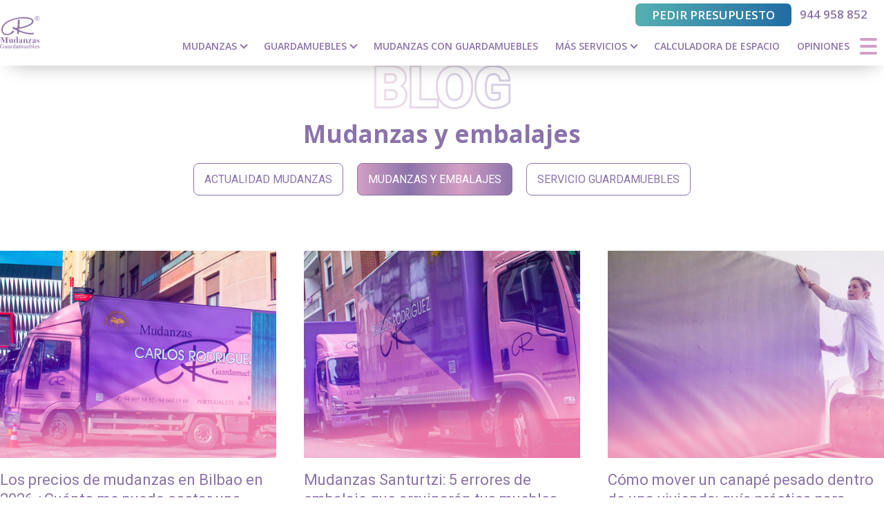

--- FILE ---
content_type: text/html; charset=UTF-8
request_url: https://mudanzascarlosrodriguez.com/categoria/mudanzas-y-embalajes/
body_size: 11307
content:
<!--
                    _
                   | |
     __      _____ | | _____
     \ \ /\ / / _ \| |/ / _ \
      \ V  V | (_) |   | (_) |
       \_/\_/ \___/|_|\_\___/

-->

<!DOCTYPE html>
<html lang="es_ES">

    <head>

        <title>Mudanzas y embalajes - Mudanzas Carlos Rodriguez</title>
        
        <meta charset="utf-8"/>
        <meta http-equiv="x-ua-compatible" content="ie=edge"/>
        
        <meta name="viewport" content="width=device-width, initial-scale=1.0"/>

        <meta name='robots' content='index, follow, max-image-preview:large, max-snippet:-1, max-video-preview:-1' />

	<!-- This site is optimized with the Yoast SEO plugin v26.5 - https://yoast.com/wordpress/plugins/seo/ -->
	<meta name="description" content="Todo sobre las Mudanzas y embalajes en Bizkaia de la mano de Mudanzas Carlos Rodríguez." />
	<link rel="canonical" href="https://mudanzascarlosrodriguez.com/categoria/mudanzas-y-embalajes/" />
	<link rel="next" href="https://mudanzascarlosrodriguez.com/categoria/mudanzas-y-embalajes/page/2/" />
	<meta property="og:locale" content="es_ES" />
	<meta property="og:type" content="article" />
	<meta property="og:title" content="Mudanzas y embalajes - Mudanzas Carlos Rodriguez" />
	<meta property="og:description" content="Todo sobre las Mudanzas y embalajes en Bizkaia de la mano de Mudanzas Carlos Rodríguez." />
	<meta property="og:url" content="https://mudanzascarlosrodriguez.com/categoria/mudanzas-y-embalajes/" />
	<meta property="og:site_name" content="Mudanzas Carlos Rodriguez" />
	<meta name="twitter:card" content="summary_large_image" />
	<script type="application/ld+json" class="yoast-schema-graph">{"@context":"https://schema.org","@graph":[{"@type":"CollectionPage","@id":"https://mudanzascarlosrodriguez.com/categoria/mudanzas-y-embalajes/","url":"https://mudanzascarlosrodriguez.com/categoria/mudanzas-y-embalajes/","name":"Mudanzas y embalajes - Mudanzas Carlos Rodriguez","isPartOf":{"@id":"https://mudanzascarlosrodriguez.com/#website"},"primaryImageOfPage":{"@id":"https://mudanzascarlosrodriguez.com/categoria/mudanzas-y-embalajes/#primaryimage"},"image":{"@id":"https://mudanzascarlosrodriguez.com/categoria/mudanzas-y-embalajes/#primaryimage"},"thumbnailUrl":"https://mudanzascarlosrodriguez.com/wp-content/uploads/2025/01/precios-mudanzas-bilbao-2026.jpg","description":"Todo sobre las Mudanzas y embalajes en Bizkaia de la mano de Mudanzas Carlos Rodríguez.","breadcrumb":{"@id":"https://mudanzascarlosrodriguez.com/categoria/mudanzas-y-embalajes/#breadcrumb"},"inLanguage":"es"},{"@type":"ImageObject","inLanguage":"es","@id":"https://mudanzascarlosrodriguez.com/categoria/mudanzas-y-embalajes/#primaryimage","url":"https://mudanzascarlosrodriguez.com/wp-content/uploads/2025/01/precios-mudanzas-bilbao-2026.jpg","contentUrl":"https://mudanzascarlosrodriguez.com/wp-content/uploads/2025/01/precios-mudanzas-bilbao-2026.jpg","width":810,"height":350,"caption":"precios mudanzas Bilbao 2026"},{"@type":"BreadcrumbList","@id":"https://mudanzascarlosrodriguez.com/categoria/mudanzas-y-embalajes/#breadcrumb","itemListElement":[{"@type":"ListItem","position":1,"name":"Portada","item":"https://mudanzascarlosrodriguez.com/"},{"@type":"ListItem","position":2,"name":"Mudanzas y embalajes"}]},{"@type":"WebSite","@id":"https://mudanzascarlosrodriguez.com/#website","url":"https://mudanzascarlosrodriguez.com/","name":"Mudanzas Carlos Rodriguez","description":"","potentialAction":[{"@type":"SearchAction","target":{"@type":"EntryPoint","urlTemplate":"https://mudanzascarlosrodriguez.com/?s={search_term_string}"},"query-input":{"@type":"PropertyValueSpecification","valueRequired":true,"valueName":"search_term_string"}}],"inLanguage":"es"}]}</script>
	<!-- / Yoast SEO plugin. -->


<link rel='dns-prefetch' href='//npmcdn.com' />
<link rel="alternate" type="application/rss+xml" title="Mudanzas Carlos Rodriguez &raquo; Categoría Mudanzas y embalajes del feed" href="https://mudanzascarlosrodriguez.com/categoria/mudanzas-y-embalajes/feed/" />
<style id='wp-img-auto-sizes-contain-inline-css' type='text/css'>
img:is([sizes=auto i],[sizes^="auto," i]){contain-intrinsic-size:3000px 1500px}
/*# sourceURL=wp-img-auto-sizes-contain-inline-css */
</style>
<style id='wp-emoji-styles-inline-css' type='text/css'>

	img.wp-smiley, img.emoji {
		display: inline !important;
		border: none !important;
		box-shadow: none !important;
		height: 1em !important;
		width: 1em !important;
		margin: 0 0.07em !important;
		vertical-align: -0.1em !important;
		background: none !important;
		padding: 0 !important;
	}
/*# sourceURL=wp-emoji-styles-inline-css */
</style>
<style id='wp-block-library-inline-css' type='text/css'>
:root{--wp-block-synced-color:#7a00df;--wp-block-synced-color--rgb:122,0,223;--wp-bound-block-color:var(--wp-block-synced-color);--wp-editor-canvas-background:#ddd;--wp-admin-theme-color:#007cba;--wp-admin-theme-color--rgb:0,124,186;--wp-admin-theme-color-darker-10:#006ba1;--wp-admin-theme-color-darker-10--rgb:0,107,160.5;--wp-admin-theme-color-darker-20:#005a87;--wp-admin-theme-color-darker-20--rgb:0,90,135;--wp-admin-border-width-focus:2px}@media (min-resolution:192dpi){:root{--wp-admin-border-width-focus:1.5px}}.wp-element-button{cursor:pointer}:root .has-very-light-gray-background-color{background-color:#eee}:root .has-very-dark-gray-background-color{background-color:#313131}:root .has-very-light-gray-color{color:#eee}:root .has-very-dark-gray-color{color:#313131}:root .has-vivid-green-cyan-to-vivid-cyan-blue-gradient-background{background:linear-gradient(135deg,#00d084,#0693e3)}:root .has-purple-crush-gradient-background{background:linear-gradient(135deg,#34e2e4,#4721fb 50%,#ab1dfe)}:root .has-hazy-dawn-gradient-background{background:linear-gradient(135deg,#faaca8,#dad0ec)}:root .has-subdued-olive-gradient-background{background:linear-gradient(135deg,#fafae1,#67a671)}:root .has-atomic-cream-gradient-background{background:linear-gradient(135deg,#fdd79a,#004a59)}:root .has-nightshade-gradient-background{background:linear-gradient(135deg,#330968,#31cdcf)}:root .has-midnight-gradient-background{background:linear-gradient(135deg,#020381,#2874fc)}:root{--wp--preset--font-size--normal:16px;--wp--preset--font-size--huge:42px}.has-regular-font-size{font-size:1em}.has-larger-font-size{font-size:2.625em}.has-normal-font-size{font-size:var(--wp--preset--font-size--normal)}.has-huge-font-size{font-size:var(--wp--preset--font-size--huge)}.has-text-align-center{text-align:center}.has-text-align-left{text-align:left}.has-text-align-right{text-align:right}.has-fit-text{white-space:nowrap!important}#end-resizable-editor-section{display:none}.aligncenter{clear:both}.items-justified-left{justify-content:flex-start}.items-justified-center{justify-content:center}.items-justified-right{justify-content:flex-end}.items-justified-space-between{justify-content:space-between}.screen-reader-text{border:0;clip-path:inset(50%);height:1px;margin:-1px;overflow:hidden;padding:0;position:absolute;width:1px;word-wrap:normal!important}.screen-reader-text:focus{background-color:#ddd;clip-path:none;color:#444;display:block;font-size:1em;height:auto;left:5px;line-height:normal;padding:15px 23px 14px;text-decoration:none;top:5px;width:auto;z-index:100000}html :where(.has-border-color){border-style:solid}html :where([style*=border-top-color]){border-top-style:solid}html :where([style*=border-right-color]){border-right-style:solid}html :where([style*=border-bottom-color]){border-bottom-style:solid}html :where([style*=border-left-color]){border-left-style:solid}html :where([style*=border-width]){border-style:solid}html :where([style*=border-top-width]){border-top-style:solid}html :where([style*=border-right-width]){border-right-style:solid}html :where([style*=border-bottom-width]){border-bottom-style:solid}html :where([style*=border-left-width]){border-left-style:solid}html :where(img[class*=wp-image-]){height:auto;max-width:100%}:where(figure){margin:0 0 1em}html :where(.is-position-sticky){--wp-admin--admin-bar--position-offset:var(--wp-admin--admin-bar--height,0px)}@media screen and (max-width:600px){html :where(.is-position-sticky){--wp-admin--admin-bar--position-offset:0px}}

/*# sourceURL=wp-block-library-inline-css */
</style><style id='global-styles-inline-css' type='text/css'>
:root{--wp--preset--aspect-ratio--square: 1;--wp--preset--aspect-ratio--4-3: 4/3;--wp--preset--aspect-ratio--3-4: 3/4;--wp--preset--aspect-ratio--3-2: 3/2;--wp--preset--aspect-ratio--2-3: 2/3;--wp--preset--aspect-ratio--16-9: 16/9;--wp--preset--aspect-ratio--9-16: 9/16;--wp--preset--color--black: #000000;--wp--preset--color--cyan-bluish-gray: #abb8c3;--wp--preset--color--white: #ffffff;--wp--preset--color--pale-pink: #f78da7;--wp--preset--color--vivid-red: #cf2e2e;--wp--preset--color--luminous-vivid-orange: #ff6900;--wp--preset--color--luminous-vivid-amber: #fcb900;--wp--preset--color--light-green-cyan: #7bdcb5;--wp--preset--color--vivid-green-cyan: #00d084;--wp--preset--color--pale-cyan-blue: #8ed1fc;--wp--preset--color--vivid-cyan-blue: #0693e3;--wp--preset--color--vivid-purple: #9b51e0;--wp--preset--color--lila: #d49fc4;--wp--preset--color--morado: #8b73aa;--wp--preset--gradient--vivid-cyan-blue-to-vivid-purple: linear-gradient(135deg,rgb(6,147,227) 0%,rgb(155,81,224) 100%);--wp--preset--gradient--light-green-cyan-to-vivid-green-cyan: linear-gradient(135deg,rgb(122,220,180) 0%,rgb(0,208,130) 100%);--wp--preset--gradient--luminous-vivid-amber-to-luminous-vivid-orange: linear-gradient(135deg,rgb(252,185,0) 0%,rgb(255,105,0) 100%);--wp--preset--gradient--luminous-vivid-orange-to-vivid-red: linear-gradient(135deg,rgb(255,105,0) 0%,rgb(207,46,46) 100%);--wp--preset--gradient--very-light-gray-to-cyan-bluish-gray: linear-gradient(135deg,rgb(238,238,238) 0%,rgb(169,184,195) 100%);--wp--preset--gradient--cool-to-warm-spectrum: linear-gradient(135deg,rgb(74,234,220) 0%,rgb(151,120,209) 20%,rgb(207,42,186) 40%,rgb(238,44,130) 60%,rgb(251,105,98) 80%,rgb(254,248,76) 100%);--wp--preset--gradient--blush-light-purple: linear-gradient(135deg,rgb(255,206,236) 0%,rgb(152,150,240) 100%);--wp--preset--gradient--blush-bordeaux: linear-gradient(135deg,rgb(254,205,165) 0%,rgb(254,45,45) 50%,rgb(107,0,62) 100%);--wp--preset--gradient--luminous-dusk: linear-gradient(135deg,rgb(255,203,112) 0%,rgb(199,81,192) 50%,rgb(65,88,208) 100%);--wp--preset--gradient--pale-ocean: linear-gradient(135deg,rgb(255,245,203) 0%,rgb(182,227,212) 50%,rgb(51,167,181) 100%);--wp--preset--gradient--electric-grass: linear-gradient(135deg,rgb(202,248,128) 0%,rgb(113,206,126) 100%);--wp--preset--gradient--midnight: linear-gradient(135deg,rgb(2,3,129) 0%,rgb(40,116,252) 100%);--wp--preset--font-size--small: 13px;--wp--preset--font-size--medium: 20px;--wp--preset--font-size--large: 36px;--wp--preset--font-size--x-large: 42px;--wp--preset--font-size--h-4: 20px;--wp--preset--font-size--h-3: 25px;--wp--preset--font-size--h-2: 30px;--wp--preset--font-size--h-1: 35px;--wp--preset--spacing--20: 0.44rem;--wp--preset--spacing--30: 0.67rem;--wp--preset--spacing--40: 1rem;--wp--preset--spacing--50: 1.5rem;--wp--preset--spacing--60: 2.25rem;--wp--preset--spacing--70: 3.38rem;--wp--preset--spacing--80: 5.06rem;--wp--preset--shadow--natural: 6px 6px 9px rgba(0, 0, 0, 0.2);--wp--preset--shadow--deep: 12px 12px 50px rgba(0, 0, 0, 0.4);--wp--preset--shadow--sharp: 6px 6px 0px rgba(0, 0, 0, 0.2);--wp--preset--shadow--outlined: 6px 6px 0px -3px rgb(255, 255, 255), 6px 6px rgb(0, 0, 0);--wp--preset--shadow--crisp: 6px 6px 0px rgb(0, 0, 0);}:where(.is-layout-flex){gap: 0.5em;}:where(.is-layout-grid){gap: 0.5em;}body .is-layout-flex{display: flex;}.is-layout-flex{flex-wrap: wrap;align-items: center;}.is-layout-flex > :is(*, div){margin: 0;}body .is-layout-grid{display: grid;}.is-layout-grid > :is(*, div){margin: 0;}:where(.wp-block-columns.is-layout-flex){gap: 2em;}:where(.wp-block-columns.is-layout-grid){gap: 2em;}:where(.wp-block-post-template.is-layout-flex){gap: 1.25em;}:where(.wp-block-post-template.is-layout-grid){gap: 1.25em;}.has-black-color{color: var(--wp--preset--color--black) !important;}.has-cyan-bluish-gray-color{color: var(--wp--preset--color--cyan-bluish-gray) !important;}.has-white-color{color: var(--wp--preset--color--white) !important;}.has-pale-pink-color{color: var(--wp--preset--color--pale-pink) !important;}.has-vivid-red-color{color: var(--wp--preset--color--vivid-red) !important;}.has-luminous-vivid-orange-color{color: var(--wp--preset--color--luminous-vivid-orange) !important;}.has-luminous-vivid-amber-color{color: var(--wp--preset--color--luminous-vivid-amber) !important;}.has-light-green-cyan-color{color: var(--wp--preset--color--light-green-cyan) !important;}.has-vivid-green-cyan-color{color: var(--wp--preset--color--vivid-green-cyan) !important;}.has-pale-cyan-blue-color{color: var(--wp--preset--color--pale-cyan-blue) !important;}.has-vivid-cyan-blue-color{color: var(--wp--preset--color--vivid-cyan-blue) !important;}.has-vivid-purple-color{color: var(--wp--preset--color--vivid-purple) !important;}.has-black-background-color{background-color: var(--wp--preset--color--black) !important;}.has-cyan-bluish-gray-background-color{background-color: var(--wp--preset--color--cyan-bluish-gray) !important;}.has-white-background-color{background-color: var(--wp--preset--color--white) !important;}.has-pale-pink-background-color{background-color: var(--wp--preset--color--pale-pink) !important;}.has-vivid-red-background-color{background-color: var(--wp--preset--color--vivid-red) !important;}.has-luminous-vivid-orange-background-color{background-color: var(--wp--preset--color--luminous-vivid-orange) !important;}.has-luminous-vivid-amber-background-color{background-color: var(--wp--preset--color--luminous-vivid-amber) !important;}.has-light-green-cyan-background-color{background-color: var(--wp--preset--color--light-green-cyan) !important;}.has-vivid-green-cyan-background-color{background-color: var(--wp--preset--color--vivid-green-cyan) !important;}.has-pale-cyan-blue-background-color{background-color: var(--wp--preset--color--pale-cyan-blue) !important;}.has-vivid-cyan-blue-background-color{background-color: var(--wp--preset--color--vivid-cyan-blue) !important;}.has-vivid-purple-background-color{background-color: var(--wp--preset--color--vivid-purple) !important;}.has-black-border-color{border-color: var(--wp--preset--color--black) !important;}.has-cyan-bluish-gray-border-color{border-color: var(--wp--preset--color--cyan-bluish-gray) !important;}.has-white-border-color{border-color: var(--wp--preset--color--white) !important;}.has-pale-pink-border-color{border-color: var(--wp--preset--color--pale-pink) !important;}.has-vivid-red-border-color{border-color: var(--wp--preset--color--vivid-red) !important;}.has-luminous-vivid-orange-border-color{border-color: var(--wp--preset--color--luminous-vivid-orange) !important;}.has-luminous-vivid-amber-border-color{border-color: var(--wp--preset--color--luminous-vivid-amber) !important;}.has-light-green-cyan-border-color{border-color: var(--wp--preset--color--light-green-cyan) !important;}.has-vivid-green-cyan-border-color{border-color: var(--wp--preset--color--vivid-green-cyan) !important;}.has-pale-cyan-blue-border-color{border-color: var(--wp--preset--color--pale-cyan-blue) !important;}.has-vivid-cyan-blue-border-color{border-color: var(--wp--preset--color--vivid-cyan-blue) !important;}.has-vivid-purple-border-color{border-color: var(--wp--preset--color--vivid-purple) !important;}.has-vivid-cyan-blue-to-vivid-purple-gradient-background{background: var(--wp--preset--gradient--vivid-cyan-blue-to-vivid-purple) !important;}.has-light-green-cyan-to-vivid-green-cyan-gradient-background{background: var(--wp--preset--gradient--light-green-cyan-to-vivid-green-cyan) !important;}.has-luminous-vivid-amber-to-luminous-vivid-orange-gradient-background{background: var(--wp--preset--gradient--luminous-vivid-amber-to-luminous-vivid-orange) !important;}.has-luminous-vivid-orange-to-vivid-red-gradient-background{background: var(--wp--preset--gradient--luminous-vivid-orange-to-vivid-red) !important;}.has-very-light-gray-to-cyan-bluish-gray-gradient-background{background: var(--wp--preset--gradient--very-light-gray-to-cyan-bluish-gray) !important;}.has-cool-to-warm-spectrum-gradient-background{background: var(--wp--preset--gradient--cool-to-warm-spectrum) !important;}.has-blush-light-purple-gradient-background{background: var(--wp--preset--gradient--blush-light-purple) !important;}.has-blush-bordeaux-gradient-background{background: var(--wp--preset--gradient--blush-bordeaux) !important;}.has-luminous-dusk-gradient-background{background: var(--wp--preset--gradient--luminous-dusk) !important;}.has-pale-ocean-gradient-background{background: var(--wp--preset--gradient--pale-ocean) !important;}.has-electric-grass-gradient-background{background: var(--wp--preset--gradient--electric-grass) !important;}.has-midnight-gradient-background{background: var(--wp--preset--gradient--midnight) !important;}.has-small-font-size{font-size: var(--wp--preset--font-size--small) !important;}.has-medium-font-size{font-size: var(--wp--preset--font-size--medium) !important;}.has-large-font-size{font-size: var(--wp--preset--font-size--large) !important;}.has-x-large-font-size{font-size: var(--wp--preset--font-size--x-large) !important;}
/*# sourceURL=global-styles-inline-css */
</style>

<style id='classic-theme-styles-inline-css' type='text/css'>
/*! This file is auto-generated */
.wp-block-button__link{color:#fff;background-color:#32373c;border-radius:9999px;box-shadow:none;text-decoration:none;padding:calc(.667em + 2px) calc(1.333em + 2px);font-size:1.125em}.wp-block-file__button{background:#32373c;color:#fff;text-decoration:none}
/*# sourceURL=/wp-includes/css/classic-themes.min.css */
</style>
<link rel='stylesheet' id='font-awesome-css' href='https://mudanzascarlosrodriguez.com/wp-content/themes/woko-theme/css/lib/fontawesome-5.15.4/css/all.min.css?ver=6.9' type='text/css' media='all' />
<link rel='stylesheet' id='cookies-css-css' href='https://mudanzascarlosrodriguez.com/wp-content/themes/woko-theme/lib/cookieconsent-new/cookieconsent.css?ver=6.9' type='text/css' media='all' />
<link rel='stylesheet' id='swiper-css-css' href='https://mudanzascarlosrodriguez.com/wp-content/themes/woko-theme/css/lib/swiper-bundle-8.1.5.min.css?ver=6.9' type='text/css' media='all' />
<link rel='stylesheet' id='css-helper-css' href='https://mudanzascarlosrodriguez.com/wp-content/themes/woko-theme/css/helper.css?ver=4.2' type='text/css' media='all' />
<link rel='stylesheet' id='css-old-css' href='https://mudanzascarlosrodriguez.com/wp-content/themes/woko-theme/css/old.css?ver=4.2' type='text/css' media='all' />
<link rel='stylesheet' id='css-new-css' href='https://mudanzascarlosrodriguez.com/wp-content/themes/woko-theme/css/new.css?ver=4.2' type='text/css' media='all' />
<link rel='stylesheet' id='css-animate-css' href='https://mudanzascarlosrodriguez.com/wp-content/themes/woko-theme/css/lib/animate.min.css?ver=4.2' type='text/css' media='all' />
<script type="text/javascript" src="https://mudanzascarlosrodriguez.com/wp-includes/js/jquery/jquery.min.js?ver=3.7.1" id="jquery-core-js"></script>
<script type="text/javascript" src="https://mudanzascarlosrodriguez.com/wp-includes/js/jquery/jquery-migrate.min.js?ver=3.4.1" id="jquery-migrate-js"></script>
<link rel="https://api.w.org/" href="https://mudanzascarlosrodriguez.com/wp-json/" /><link rel="alternate" title="JSON" type="application/json" href="https://mudanzascarlosrodriguez.com/wp-json/wp/v2/categories/23" /><link rel="EditURI" type="application/rsd+xml" title="RSD" href="https://mudanzascarlosrodriguez.com/xmlrpc.php?rsd" />
<meta name="generator" content="WordPress 6.9" />

    <meta name="generator" content="_theme. 4.2" />
    <meta name="developer" content="Tema desarrollado por woko, agencia creativa de marketing digital."/>
    <meta name="copyright" content="© 2026 Mudanzas Carlos Rodriguez"/>

            <script>
            // Define dataLayer and the gtag function.
            window.dataLayer = window.dataLayer || [];
            function gtag() { dataLayer.push(arguments); }

            gtag('consent', 'default', {
                'ad_storage': 'denied',
                'ad_personalization': 'denied',
                'ad_user_data': 'denied',
                'analytics_storage': 'denied',
                'functionality_storage': 'denied',
                'security_storage': 'denied',
            });
        </script>


        <script type="text/plain" data-category="analytics">
            gtag('consent', 'update', {
                'analytics_storage': 'granted'
            });
        </script>

        <script type="text/plain" data-category="!analytics">
            gtag('consent', 'update', {
                'analytics_storage': 'denied'
            });
        </script>

        <script type="text/plain" data-category="ads">
            gtag('consent', 'update', {
                'ad_storage': 'granted',
                'ad_personalization': 'granted',
                'ad_user_data': 'granted',
            });
        </script>

        <script type="text/plain" data-category="!ads">
            gtag('consent', 'update', {
                'ad_storage': 'denied',
                'ad_personalization': 'denied',
                'ad_user_data': 'denied',
            });
        </script>

        <script type="text/plain" data-category="necessary">
            gtag('consent', 'update', {
                'functionality_storage': 'granted',
                'security_storage': 'granted'
            });
        </script>

        <script type="text/plain" data-category="!necessary">
            gtag('consent', 'update', {
                'functionality_storage': 'denied',
                'security_storage': 'denied'
            });
        </script>      

<!-- Google Tag Manager -->
<script>(function(w,d,s,l,i){w[l]=w[l]||[];w[l].push({'gtm.start':
new Date().getTime(),event:'gtm.js'});var f=d.getElementsByTagName(s)[0],
j=d.createElement(s),dl=l!='dataLayer'?'&l='+l:'';j.async=true;j.src=
'https://www.googletagmanager.com/gtm.js?id='+i+dl;f.parentNode.insertBefore(j,f);
})(window,document,'script','dataLayer','GTM-NCM5SCB');</script>
<!-- End Google Tag Manager --><link rel="icon" href="https://mudanzascarlosrodriguez.com/wp-content/uploads/2022/10/cropped-favicon-32x32.png" sizes="32x32" />
<link rel="icon" href="https://mudanzascarlosrodriguez.com/wp-content/uploads/2022/10/cropped-favicon-192x192.png" sizes="192x192" />
<link rel="apple-touch-icon" href="https://mudanzascarlosrodriguez.com/wp-content/uploads/2022/10/cropped-favicon-180x180.png" />
<meta name="msapplication-TileImage" content="https://mudanzascarlosrodriguez.com/wp-content/uploads/2022/10/cropped-favicon-270x270.png" />

        <script type="application/ld+json">
            {
                "@context": "https://schema.org",
                "@type": "MovingCompany",
                "image": "https://mudanzascarlosrodriguez.com/wp-content/uploads/2022/10/logo-mudanzas-carlos-rodriguez.svg",
                "@id": "",
                "telephone": "944 958 852",
                "priceRange": "€€",
                "address": {
                    "@type": "PostalAddress",
                    "streetAddress": "Calle Correos, 8",
                    "addressLocality": "Portugalete",
                    "postalCode": "48920",
                    "addressCountry": "ES"
                },
                "geo": {
                    "@type": "GeoCoordinates",
                    "latitude": 43.3197856,
                    "longitude": -3.0192589
                },
                "openingHoursSpecification": {
                    "@type": "OpeningHoursSpecification",
                    "dayOfWeek": [
                        "Monday",
                        "Tuesday",
                        "Wednesday",
                        "Thursday",
                        "Friday"
                    ],
                    "opens": "08:00",
                    "closes": "17:30"
                } 
            }
        </script>

                 
    </head>

    <body class="archive category category-mudanzas-y-embalajes category-23 wp-theme-woko-theme enable-leak-points">

        <!-- Google Tag Manager (noscript) -->
<noscript><iframe src="https://www.googletagmanager.com/ns.html?id=GTM-NCM5SCB"
height="0" width="0" style="display:none;visibility:hidden"></iframe></noscript>
<!-- End Google Tag Manager (noscript) -->
        <header class="section section--header section--0">
   
    <div class="section__content">
        
        <div class="container container--large">
            
            <div class="flex flex--align-justify flex--valign-middle">
               
                                
                                
                    <a href="https://mudanzascarlosrodriguez.com" class="logo">

                                                    <img src="https://mudanzascarlosrodriguez.com/wp-content/uploads/2022/10/logo-mudanzas-carlos-rodriguez.svg" alt="" class="menu__link__logo">
                        
                        
                    </a>
                
                                
                
                
                                
                    <div class="header__right__container">

                        <div>

                            <nav class="menu featured__buttons">
                                <ul class="menu__container flex flex--valign-middle flex--align-right">

                                    
                                    
                                        <li class="menu__item     ">

                                            <a href="https://mudanzascarlosrodriguez.com/presupuesto/" class="menu__item__link button button--azul button--secondary show-xl" rel="" >
                                                Pedir presupuesto                                            </a>

                                            
                                        </li>

                                    
                                        <li class="menu__item  menu__item--anchor   ">

                                            <a href="#" class="menu__item__link button--sinlink show-xl" rel="" >
                                                944 958 852                                            </a>

                                            
                                        </li>

                                    
                                        <li class="menu__item     ">

                                            <a href="https://mudanzascarlosrodriguez.com/presupuesto/" class="menu__item__link button button--azul button--secondary hide-xl" rel="" >
                                                Presupuesto                                            </a>

                                            
                                        </li>

                                    
                                        <li class="menu__item     ">

                                            <a href="tel:944958852" class="menu__item__link button button--circle button--azul button--secondary hide-xl" rel="" >
                                                <i class="fas fa-phone-alt"></i>                                            </a>

                                            
                                        </li>

                                    
                                </ul>
                            </nav>

                        </div>


                        <div class="flex flex--valign-middle flex--align-right">

                            <nav class="menu main__menu">
                                <ul class="menu__container flex flex--valign-middle">

                                    
                                        <li class="menu__item  menu__item--anchor  menu__item--has-children ">

                                            <a href="#" class="menu__item__link " rel="" >
                                                Mudanzas                                            </a>

                                            
                                                <ul class="menu__submenu">

                                                    
                                                        <li class="menu__item    ">

                                                            <a href="https://mudanzascarlosrodriguez.com/mudanzas-bilbao/" class="menu__item__link " rel="" >Mudanzas en Bilbao</a>

                                                            
                                                        </li>

                                                    
                                                        <li class="menu__item    ">

                                                            <a href="https://mudanzascarlosrodriguez.com/mudanza-bizkaia/" class="menu__item__link " rel="" >Mudanzas en Bizkaia</a>

                                                            
                                                        </li>

                                                    
                                                        <li class="menu__item    ">

                                                            <a href="https://mudanzascarlosrodriguez.com/precios-mudanzas-bilbao-bizkaia/" class="menu__item__link " rel="" >Precios de mudanzas</a>

                                                            
                                                        </li>

                                                    
                                                </ul>

                                            
                                        </li>

                                    
                                        <li class="menu__item  menu__item--anchor  menu__item--has-children ">

                                            <a href="#" class="menu__item__link " rel="" >
                                                Guardamuebles                                            </a>

                                            
                                                <ul class="menu__submenu">

                                                    
                                                        <li class="menu__item    ">

                                                            <a href="https://mudanzascarlosrodriguez.com/guardamuebles/" class="menu__item__link " rel="" >Guardamuebles en Bilbao</a>

                                                            
                                                        </li>

                                                    
                                                        <li class="menu__item  menu__item--anchor  ">

                                                            <a href="https://mudanzascarlosrodriguez.com/guardamuebles/#tabla-precios" class="menu__item__link " rel="" >Precios de guardamuebles</a>

                                                            
                                                        </li>

                                                    
                                                </ul>

                                            
                                        </li>

                                    
                                        <li class="menu__item     ">

                                            <a href="https://mudanzascarlosrodriguez.com/mudanzas-con-guardamuebles/" class="menu__item__link " rel="" >
                                                Mudanzas con guardamuebles                                            </a>

                                            
                                        </li>

                                    
                                        <li class="menu__item  menu__item--anchor  menu__item--has-children ">

                                            <a href="#" class="menu__item__link " rel="" >
                                                Más servicios                                            </a>

                                            
                                                <ul class="menu__submenu">

                                                    
                                                        <li class="menu__item    ">

                                                            <a href="https://mudanzascarlosrodriguez.com/elevador-mudanzas/" class="menu__item__link " rel="" >Elevador mudanzas</a>

                                                            
                                                        </li>

                                                    
                                                        <li class="menu__item    ">

                                                            <a href="https://mudanzascarlosrodriguez.com/pequenas-mudanzas/" class="menu__item__link " rel="" >Pequeñas mudanzas</a>

                                                            
                                                        </li>

                                                    
                                                        <li class="menu__item    ">

                                                            <a href="https://mudanzascarlosrodriguez.com/transporte-pianos/" class="menu__item__link " rel="" >Transporte de pianos</a>

                                                            
                                                        </li>

                                                    
                                                </ul>

                                            
                                        </li>

                                    
                                        <li class="menu__item     ">

                                            <a href="https://mudanzascarlosrodriguez.com/calculadora-espacio/" class="menu__item__link " rel="" >
                                                Calculadora de espacio                                            </a>

                                            
                                        </li>

                                    
                                        <li class="menu__item     ">

                                            <a href="https://mudanzascarlosrodriguez.com/opiniones/" class="menu__item__link " rel="" >
                                                Opiniones                                            </a>

                                            
                                        </li>

                                    
                                </ul>
                            </nav>

                            <div class="hamburger hamburger--spring">
                                <div class="hamburger-box">
                                <div class="hamburger-inner"></div>
                                </div>
                            </div>

                        </div>

                    </div>

                

                <nav class="menu__mobile animate__animated animate__slideInRight">

                    <div class="close__menu">
                        <i class="fa fa-times" aria-hidden="true"></i>
                    </div>  

                    <ul class="menu__container menu__responsive">

                        
                        
                            <li class="menu__item  menu__item--anchor  menu__item--has-children ">

                                <a href="#" class="menu__item__link " rel="" >
                                    Mudanzas                                </a>

                                
                                    <ul class="menu__submenu">

                                        
                                            <li class="menu__item    ">

                                                <a href="https://mudanzascarlosrodriguez.com/mudanzas-bilbao/" class="menu__item__link " rel="" >Mudanzas en Bilbao</a>

                                                
                                            </li>

                                        
                                            <li class="menu__item    ">

                                                <a href="https://mudanzascarlosrodriguez.com/mudanza-bizkaia/" class="menu__item__link " rel="" >Mudanzas en Bizkaia</a>

                                                
                                            </li>

                                        
                                            <li class="menu__item    ">

                                                <a href="https://mudanzascarlosrodriguez.com/precios-mudanzas-bilbao-bizkaia/" class="menu__item__link " rel="" >Precios de mudanzas</a>

                                                
                                            </li>

                                        
                                    </ul>

                                
                            </li>

                        
                            <li class="menu__item  menu__item--anchor  menu__item--has-children ">

                                <a href="#" class="menu__item__link " rel="" >
                                    Guardamuebles                                </a>

                                
                                    <ul class="menu__submenu">

                                        
                                            <li class="menu__item    ">

                                                <a href="https://mudanzascarlosrodriguez.com/guardamuebles-casa/" class="menu__item__link " rel="" >Para tu casa</a>

                                                
                                            </li>

                                        
                                            <li class="menu__item    ">

                                                <a href="https://mudanzascarlosrodriguez.com/guardamuebles-empresa/" class="menu__item__link " rel="" >Para tu empresa</a>

                                                
                                            </li>

                                        
                                            <li class="menu__item  menu__item--anchor  ">

                                                <a href="https://mudanzascarlosrodriguez.com/guardamuebles/#tabla-precios" class="menu__item__link " rel="" >Precios de guardamuebles</a>

                                                
                                            </li>

                                        
                                    </ul>

                                
                            </li>

                        
                            <li class="menu__item     ">

                                <a href="https://mudanzascarlosrodriguez.com/mudanzas-con-guardamuebles/" class="menu__item__link " rel="" >
                                    Mudanzas con guardamuebles                                </a>

                                
                            </li>

                        
                            <li class="menu__item  menu__item--anchor  menu__item--has-children ">

                                <a href="#" class="menu__item__link " rel="" >
                                    Más servicios                                </a>

                                
                                    <ul class="menu__submenu">

                                        
                                            <li class="menu__item    ">

                                                <a href="https://mudanzascarlosrodriguez.com/elevador-mudanzas/" class="menu__item__link " rel="" >Elevador mudanzas</a>

                                                
                                            </li>

                                        
                                            <li class="menu__item    ">

                                                <a href="https://mudanzascarlosrodriguez.com/pequenas-mudanzas/" class="menu__item__link " rel="" >Pequeñas mudanzas</a>

                                                
                                            </li>

                                        
                                            <li class="menu__item    ">

                                                <a href="https://mudanzascarlosrodriguez.com/transporte-pianos/" class="menu__item__link " rel="" >Transporte de pianos</a>

                                                
                                            </li>

                                        
                                    </ul>

                                
                            </li>

                        
                            <li class="menu__item     ">

                                <a href="https://mudanzascarlosrodriguez.com/calculadora-espacio/" class="menu__item__link " rel="" >
                                    Calculadora de espacio                                </a>

                                
                            </li>

                        
                            <li class="menu__item     ">

                                <a href="https://mudanzascarlosrodriguez.com/opiniones/" class="menu__item__link " rel="" >
                                    Opiniones                                </a>

                                
                            </li>

                        
                            <li class="menu__item  menu__item--anchor  menu__item--has-children ">

                                <a href="#" class="menu__item__link " rel="" >
                                    MCR                                </a>

                                
                                    <ul class="menu__submenu">

                                        
                                            <li class="menu__item    ">

                                                <a href="https://mudanzascarlosrodriguez.com/resuelve-tus-dudas/" class="menu__item__link " rel="" >Resuelve tus dudas</a>

                                                
                                            </li>

                                        
                                            <li class="menu__item    ">

                                                <a href="https://mudanzascarlosrodriguez.com/blog/" class="menu__item__link " rel="" >Blog</a>

                                                
                                            </li>

                                        
                                            <li class="menu__item    ">

                                                <a href="https://mudanzascarlosrodriguez.com/somos-mcr/" class="menu__item__link " rel="" >Conócenos</a>

                                                
                                            </li>

                                        
                                    </ul>

                                
                            </li>

                        
                            <li class="menu__item     ">

                                <a href="https://mudanzascarlosrodriguez.com/contactanos/" class="menu__item__link " rel="" >
                                    Contacto                                </a>

                                
                            </li>

                        
                            <li class="menu__item     ">

                                <a href="https://mudanzascarlosrodriguez.com/trabaja-con-nosotros/" class="menu__item__link " rel="" >
                                    Trabaja con nosotros                                </a>

                                
                            </li>

                        
                            <li class="menu__item     ">

                                <a href="https://mudanzascarlosrodriguez.com/presupuesto/" class="menu__item__link button button--azul button--secondary show-xl" rel="" >
                                    Pedir presupuesto                                </a>

                                
                            </li>

                        
                        <!--                             <li class="menu__item">
                                <a href="https://mudanzascarlosrodriguez.com/contactanos/" class="menu__item__link button button--azul button--secondary hide-xl" rel="">Te llamamos</a>
                            </li>
                         -->

                    </ul>

                    <ul class="menu__container menu__featured">

                        <div class="featured--buttons">
                            <nav class="menu">
                                <ul class="menu__container flex flex--valign-middle flex--align-left">

                                    <!--                                         <li class="menu__item">
                                            <a href="https://mudanzascarlosrodriguez.com/contactanos/" class="menu__item__link button button--azul button--secondary" rel="">Te llamamos</a>
                                        </li>
                                     -->


                                    <!-- <li class="menu__item  menu__item--anchor">
                                        <a href="#" class="menu__item__link button--sinlink show-xl" rel="">944 958 852</a>
                                    </li> -->


                                    
                                </ul>
                            </nav>
                        </div>

                        
                            <li class="menu__item     ">

                                <a href="https://mudanzascarlosrodriguez.com/resuelve-tus-dudas/" class="menu__item__link " rel="" >
                                    Resuelve tus dudas                                </a>

                                
                            </li>

                        
                            <li class="menu__item     ">

                                <a href="https://mudanzascarlosrodriguez.com/blog/" class="menu__item__link " rel="" >
                                    Blog                                </a>

                                
                            </li>

                        
                            <li class="menu__item     ">

                                <a href="https://mudanzascarlosrodriguez.com/somos-mcr/" class="menu__item__link " rel="" >
                                    Somos MCR                                </a>

                                
                            </li>

                        
                            <li class="menu__item     ">

                                <a href="https://mudanzascarlosrodriguez.com/contactanos/" class="menu__item__link " rel="" >
                                    Contacto                                </a>

                                
                            </li>

                        
                            <li class="menu__item     ">

                                <a href="https://mudanzascarlosrodriguez.com/trabaja-con-nosotros/" class="menu__item__link " rel="" >
                                    Trabaja con nosotros                                </a>

                                
                            </li>

                        
                    </ul>
                </nav>
                
            </div>
            
        </div>
        
    </div>
   
</header>
  
  
   

        <main>
    
    
    <section class="section">

    <div class="section__content">

        <div class="blog--header">

            <div class="container container--large">

                

<div class="shadow">
    <div class="title--unfilled" data-depth="1.0">
        Blog    </div>
</div>
                <div class="texto text--align-center">
                    <h1 class="has-morado-color has-text-color has-h-1-font-size">Mudanzas y embalajes</h1>                </div>

            </div>
        
        </div>
        
        <div class="container container--large">

            <ul class="categories blog--categories--filter">

                
                    <li class="categories__item ">
                        <a href="https://mudanzascarlosrodriguez.com/categoria/actualidad-mudanzas/" class="categories__link">Actualidad mudanzas</a>
                    </li>

                
                    <li class="categories__item active">
                        <a href="https://mudanzascarlosrodriguez.com/categoria/mudanzas-y-embalajes/" class="categories__link">Mudanzas y embalajes</a>
                    </li>

                
                    <li class="categories__item ">
                        <a href="https://mudanzascarlosrodriguez.com/categoria/servicio-guardamuebles/" class="categories__link">Servicio guardamuebles</a>
                    </li>

                
            </ul>

        </div>

    </div>

</section>
    
    

<section class="section">

    <div class="section__content">

        <div class="container container--large">

            <div class="grid grid--cols-3 grid--cols-gap-40 grid--rows-gap-80">

                
                    <div class="grid__item">

                        
<div class="card--post">

    
        <a href="https://mudanzascarlosrodriguez.com/blog/precios-mudanzas-bilbao-2026/" class="card__thumbnail">
            <img src="https://mudanzascarlosrodriguez.com/wp-content/uploads/2025/01/precios-mudanzas-bilbao-2026.jpg" alt="Los precios de mudanzas en Bilbao en 2026 ¿Cuánto me puede costar una mudanza?" class="card__thumbnail__image">
        </a>

    

    
    <p class="card__title">
        <a href="https://mudanzascarlosrodriguez.com/blog/precios-mudanzas-bilbao-2026/" class="has-morado-color has-text-color has-h-4-font-size">Los precios de mudanzas en Bilbao en 2026 ¿Cuánto me puede costar una mudanza?</a>
    </p>
    
            <p class="card__date">
            <a href="https://mudanzascarlosrodriguez.com/blog/precios-mudanzas-bilbao-2026/" class="post__date">20 de enero de 2026</a>
        </p>
    

    
    <p class="post-item__content">
        <a href="https://mudanzascarlosrodriguez.com/blog/precios-mudanzas-bilbao-2026/">Leer más</a>
    </p>

</div>
                    </div>

                
                    <div class="grid__item">

                        
<div class="card--post">

    
        <a href="https://mudanzascarlosrodriguez.com/blog/mudanzas-santurtzi-errores-embalaje/" class="card__thumbnail">
            <img src="https://mudanzascarlosrodriguez.com/wp-content/uploads/2026/01/mudanzas-santurtzi.jpg" alt="Mudanzas Santurtzi: 5 errores de embalaje que arruinarán tus muebles" class="card__thumbnail__image">
        </a>

    

    
    <p class="card__title">
        <a href="https://mudanzascarlosrodriguez.com/blog/mudanzas-santurtzi-errores-embalaje/" class="has-morado-color has-text-color has-h-4-font-size">Mudanzas Santurtzi: 5 errores de embalaje que arruinarán tus muebles</a>
    </p>
    
            <p class="card__date">
            <a href="https://mudanzascarlosrodriguez.com/blog/mudanzas-santurtzi-errores-embalaje/" class="post__date">13 de enero de 2026</a>
        </p>
    

    
    <p class="post-item__content">
        <a href="https://mudanzascarlosrodriguez.com/blog/mudanzas-santurtzi-errores-embalaje/">Leer más</a>
    </p>

</div>
                    </div>

                
                    <div class="grid__item">

                        
<div class="card--post">

    
        <a href="https://mudanzascarlosrodriguez.com/blog/como-mover-un-canape-pesado/" class="card__thumbnail">
            <img src="https://mudanzascarlosrodriguez.com/wp-content/uploads/2025/11/como-mover-un-canape-pesado.jpg" alt="Cómo mover un canapé pesado dentro de una vivienda: guía práctica para mudanzas sin complicaciones" class="card__thumbnail__image">
        </a>

    

    
    <p class="card__title">
        <a href="https://mudanzascarlosrodriguez.com/blog/como-mover-un-canape-pesado/" class="has-morado-color has-text-color has-h-4-font-size">Cómo mover un canapé pesado dentro de una vivienda: guía práctica para mudanzas sin complicaciones</a>
    </p>
    
            <p class="card__date">
            <a href="https://mudanzascarlosrodriguez.com/blog/como-mover-un-canape-pesado/" class="post__date">7 de noviembre de 2025</a>
        </p>
    

    
    <p class="post-item__content">
        <a href="https://mudanzascarlosrodriguez.com/blog/como-mover-un-canape-pesado/">Leer más</a>
    </p>

</div>
                    </div>

                
                    <div class="grid__item">

                        
<div class="card--post">

    
        <a href="https://mudanzascarlosrodriguez.com/blog/empresas-mudanzas-fiables-bilbao/" class="card__thumbnail">
            <img src="https://mudanzascarlosrodriguez.com/wp-content/uploads/2025/11/empresas-de-mudanzas-fiables-en-bilbao.jpg" alt="Empresas de mudanzas fiables en Bilbao: porque tu mudanza no debería ser una aventura de riesgo" class="card__thumbnail__image">
        </a>

    

    
    <p class="card__title">
        <a href="https://mudanzascarlosrodriguez.com/blog/empresas-mudanzas-fiables-bilbao/" class="has-morado-color has-text-color has-h-4-font-size">Empresas de mudanzas fiables en Bilbao: porque tu mudanza no debería ser una aventura de riesgo</a>
    </p>
    
            <p class="card__date">
            <a href="https://mudanzascarlosrodriguez.com/blog/empresas-mudanzas-fiables-bilbao/" class="post__date">25 de agosto de 2025</a>
        </p>
    

    
    <p class="post-item__content">
        <a href="https://mudanzascarlosrodriguez.com/blog/empresas-mudanzas-fiables-bilbao/">Leer más</a>
    </p>

</div>
                    </div>

                
                    <div class="grid__item">

                        
<div class="card--post">

    
        <a href="https://mudanzascarlosrodriguez.com/blog/mudanzas-en-erandio/" class="card__thumbnail">
            <img src="https://mudanzascarlosrodriguez.com/wp-content/uploads/2025/11/mudanzas-en-erandio.jpg" alt="Mudanzas en Erandio: uno de cada 40 vecinos se muda en 2025. Guía rápida para evitar multas" class="card__thumbnail__image">
        </a>

    

    
    <p class="card__title">
        <a href="https://mudanzascarlosrodriguez.com/blog/mudanzas-en-erandio/" class="has-morado-color has-text-color has-h-4-font-size">Mudanzas en Erandio: uno de cada 40 vecinos se muda en 2025. Guía rápida para evitar multas</a>
    </p>
    
            <p class="card__date">
            <a href="https://mudanzascarlosrodriguez.com/blog/mudanzas-en-erandio/" class="post__date">18 de abril de 2025</a>
        </p>
    

    
    <p class="post-item__content">
        <a href="https://mudanzascarlosrodriguez.com/blog/mudanzas-en-erandio/">Leer más</a>
    </p>

</div>
                    </div>

                
                    <div class="grid__item">

                        
<div class="card--post">

    
        <a href="https://mudanzascarlosrodriguez.com/blog/antes-de-una-mudanza-bilbao-bizkaia/" class="card__thumbnail">
            <img src="https://mudanzascarlosrodriguez.com/wp-content/uploads/2025/11/antes-de-una-mudanza.jpg" alt="Antes de una mudanza en Bilbao y Bizkaia: consejos prácticos para planificar sin agobios" class="card__thumbnail__image">
        </a>

    

    
    <p class="card__title">
        <a href="https://mudanzascarlosrodriguez.com/blog/antes-de-una-mudanza-bilbao-bizkaia/" class="has-morado-color has-text-color has-h-4-font-size">Antes de una mudanza en Bilbao y Bizkaia: consejos prácticos para planificar sin agobios</a>
    </p>
    
            <p class="card__date">
            <a href="https://mudanzascarlosrodriguez.com/blog/antes-de-una-mudanza-bilbao-bizkaia/" class="post__date">8 de marzo de 2025</a>
        </p>
    

    
    <p class="post-item__content">
        <a href="https://mudanzascarlosrodriguez.com/blog/antes-de-una-mudanza-bilbao-bizkaia/">Leer más</a>
    </p>

</div>
                    </div>

                
                    <div class="grid__item">

                        
<div class="card--post">

    
        <a href="https://mudanzascarlosrodriguez.com/blog/como-embalar-un-equipo-de-musica-en-una-mudanza/" class="card__thumbnail">
            <img src="https://mudanzascarlosrodriguez.com/wp-content/uploads/2025/01/como-embalar-un-equipo-de-musica.jpg" alt="Guía completa: cómo embalar tu equipo de música para una mudanza sin daños" class="card__thumbnail__image">
        </a>

    

    
    <p class="card__title">
        <a href="https://mudanzascarlosrodriguez.com/blog/como-embalar-un-equipo-de-musica-en-una-mudanza/" class="has-morado-color has-text-color has-h-4-font-size">Guía completa: cómo embalar tu equipo de música para una mudanza sin daños</a>
    </p>
    
            <p class="card__date">
            <a href="https://mudanzascarlosrodriguez.com/blog/como-embalar-un-equipo-de-musica-en-una-mudanza/" class="post__date">31 de enero de 2025</a>
        </p>
    

    
    <p class="post-item__content">
        <a href="https://mudanzascarlosrodriguez.com/blog/como-embalar-un-equipo-de-musica-en-una-mudanza/">Leer más</a>
    </p>

</div>
                    </div>

                
                    <div class="grid__item">

                        
<div class="card--post">

    
        <a href="https://mudanzascarlosrodriguez.com/blog/portes-mudanzas-bilbao/" class="card__thumbnail">
            <img src="https://mudanzascarlosrodriguez.com/wp-content/uploads/2025/01/portes-y-mudanzas-bilbao.jpg" alt="¿Portes o mudanzas? ¿Qué servicio necesito?" class="card__thumbnail__image">
        </a>

    

    
    <p class="card__title">
        <a href="https://mudanzascarlosrodriguez.com/blog/portes-mudanzas-bilbao/" class="has-morado-color has-text-color has-h-4-font-size">¿Portes o mudanzas? ¿Qué servicio necesito?</a>
    </p>
    
            <p class="card__date">
            <a href="https://mudanzascarlosrodriguez.com/blog/portes-mudanzas-bilbao/" class="post__date">13 de enero de 2025</a>
        </p>
    

    
    <p class="post-item__content">
        <a href="https://mudanzascarlosrodriguez.com/blog/portes-mudanzas-bilbao/">Leer más</a>
    </p>

</div>
                    </div>

                
                    <div class="grid__item">

                        
<div class="card--post">

    
        <a href="https://mudanzascarlosrodriguez.com/blog/precios-mudanzas-bizkaia-2025/" class="card__thumbnail">
            <img src="https://mudanzascarlosrodriguez.com/wp-content/uploads/2025/01/precios-mudanzas-bizkaia-2025.jpg" alt="¿Cuánto cuesta una mudanza en Bizkaia? Estos son los precios de mudanzas en Bizkaia 2025" class="card__thumbnail__image">
        </a>

    

    
    <p class="card__title">
        <a href="https://mudanzascarlosrodriguez.com/blog/precios-mudanzas-bizkaia-2025/" class="has-morado-color has-text-color has-h-4-font-size">¿Cuánto cuesta una mudanza en Bizkaia? Estos son los precios de mudanzas en Bizkaia 2025</a>
    </p>
    
            <p class="card__date">
            <a href="https://mudanzascarlosrodriguez.com/blog/precios-mudanzas-bizkaia-2025/" class="post__date">4 de enero de 2025</a>
        </p>
    

    
    <p class="post-item__content">
        <a href="https://mudanzascarlosrodriguez.com/blog/precios-mudanzas-bizkaia-2025/">Leer más</a>
    </p>

</div>
                    </div>

                
            </div>

        </div>

    </div>

</section>


<section class="section pagination--section">

    <div class="section__content">

        <div class="container container--large">

            

    <ul class='page-numbers'>
	<li><span aria-current="page" class="page-numbers current">1</span></li>
	<li><a class="page-numbers" href="https://mudanzascarlosrodriguez.com/categoria/mudanzas-y-embalajes/page/2/">2</a></li>
	<li><a class="page-numbers" href="https://mudanzascarlosrodriguez.com/categoria/mudanzas-y-embalajes/page/3/">3</a></li>
	<li><a class="page-numbers" href="https://mudanzascarlosrodriguez.com/categoria/mudanzas-y-embalajes/page/4/">4</a></li>
	<li><a class="page-numbers" href="https://mudanzascarlosrodriguez.com/categoria/mudanzas-y-embalajes/page/5/">5</a></li>
	<li><span class="page-numbers dots">&hellip;</span></li>
	<li><a class="page-numbers" href="https://mudanzascarlosrodriguez.com/categoria/mudanzas-y-embalajes/page/15/">15</a></li>
	<li><a class="next page-numbers" href="https://mudanzascarlosrodriguez.com/categoria/mudanzas-y-embalajes/page/2/">Siguiente</a></li>
</ul>


        </div>

    </div>

</section>
        </main>

        
<footer class="section section--0">

    <div class="top__footer">

        <div class="container container--large">

            

<div class="shadow">
    <div class="title--unfilled" data-depth="1.0">
        Acompañanos    </div>
</div>
            <div class="text">
                <h4 class="title has-lila-color">Te acompañamos en tu mudanza, allá donde vayas.</h4>
            </div>
        </div>
        
    </div>


    
    <div class="section__content">          
        
        
        <div class="container container--large">
            
            <div class="grid grid--cols-4">
                
                <div>

                    
<nav class="menu">
    <ul class="menu__container">

        
            <li class="menu__item  menu__item--anchor  menu__item--has-children ">

                <a href="#" class="menu__item__link " rel="" >
                    Mudanzas                </a>

                
                
                    <ul class="menu__submenu">

                        
                            <li class="menu__item   ">

                                <a href="https://mudanzascarlosrodriguez.com/precios-mudanzas-bilbao-bizkaia/" class="menu__item__link " rel="" >Precios de mudanzas</a>

                            </li>

                        
                            <li class="menu__item   ">

                                <a href="https://mudanzascarlosrodriguez.com/mudanza-bizkaia/" class="menu__item__link " rel="" >Mudanza en Bizkaia</a>

                            </li>

                        
                            <li class="menu__item   ">

                                <a href="https://mudanzascarlosrodriguez.com/mudanzas-bilbao/" class="menu__item__link " rel="" >Mudanza en Bilbao</a>

                            </li>

                        
                            <li class="menu__item   ">

                                <a href="https://mudanzascarlosrodriguez.com/empresa-mudanzas-getxo/" class="menu__item__link " rel="" >Mudanzas en Getxo</a>

                            </li>

                        
                            <li class="menu__item   ">

                                <a href="https://mudanzascarlosrodriguez.com/empresa-mudanzas-barakaldo/" class="menu__item__link " rel="" >Mudanzas en Barakaldo</a>

                            </li>

                        
                            <li class="menu__item   ">

                                <a href="https://mudanzascarlosrodriguez.com/empresa-de-mudanzas-en-plentzia/" class="menu__item__link " rel="" >Mudanzas en Plentzia</a>

                            </li>

                        
                            <li class="menu__item   ">

                                <a href="https://mudanzascarlosrodriguez.com/empresa-mudanzas-portugalete/" class="menu__item__link " rel="" >Mudanzas en Portugalete</a>

                            </li>

                        
                            <li class="menu__item   ">

                                <a href="https://mudanzascarlosrodriguez.com/empresa-mudanzas-galdakao/" class="menu__item__link " rel="" >Mudanzas en Galdakao</a>

                            </li>

                        
                            <li class="menu__item   ">

                                <a href="https://mudanzascarlosrodriguez.com/empresa-mudanzas-santurtzi/" class="menu__item__link " rel="" >Mudanzas en Santurtzi</a>

                            </li>

                        
                    </ul>

                
            </li>

        
            <li class="menu__item  menu__item--anchor  menu__item--has-children ">

                <a href="#" class="menu__item__link " rel="" >
                    Guardamuebles                </a>

                
                
                    <ul class="menu__submenu">

                        
                            <li class="menu__item   ">

                                <a href="https://mudanzascarlosrodriguez.com/precios-guardamuebles-bilbao-bizkaia/" class="menu__item__link " rel="" >Precios de guardamuebles</a>

                            </li>

                        
                            <li class="menu__item   ">

                                <a href="https://mudanzascarlosrodriguez.com/guardamuebles/" class="menu__item__link " rel="" >Guardamuebles en Bilbao</a>

                            </li>

                        
                            <li class="menu__item   ">

                                <a href="https://mudanzascarlosrodriguez.com/guardamuebles-getxo/" class="menu__item__link " rel="" >Guardamuebles en Getxo</a>

                            </li>

                        
                            <li class="menu__item   ">

                                <a href="https://mudanzascarlosrodriguez.com/empresa-guardamuebles-barakaldo/" class="menu__item__link " rel="" >Guardamuebles en Barakaldo</a>

                            </li>

                        
                            <li class="menu__item   ">

                                <a href="https://mudanzascarlosrodriguez.com/empresa-de-guardamuebles-en-plentzia/" class="menu__item__link " rel="" >Guardamuebles en Plentzia</a>

                            </li>

                        
                            <li class="menu__item   ">

                                <a href="https://mudanzascarlosrodriguez.com/guardamuebles-portugalete/" class="menu__item__link " rel="" >Guardamuebles en Portugalete</a>

                            </li>

                        
                            <li class="menu__item   ">

                                <a href="https://mudanzascarlosrodriguez.com/empresa-de-guardamuebles-en-galdakao/" class="menu__item__link " rel="" >Guardamuebles en Galdakao</a>

                            </li>

                        
                            <li class="menu__item   ">

                                <a href="https://mudanzascarlosrodriguez.com/empresa-de-guardamuebles-en-santurtzi/" class="menu__item__link " rel="" >Guardamuebles en Santurtzi</a>

                            </li>

                        
                    </ul>

                
            </li>

        
            <li class="menu__item     ">

                <a href="https://mudanzascarlosrodriguez.com/mudanzas-con-guardamuebles/" class="menu__item__link " rel="" >
                    Mudanzas con guardamuebles                </a>

                
                
            </li>

        
            <li class="menu__item  menu__item--anchor  menu__item--has-children ">

                <a href="#" class="menu__item__link " rel="" >
                    Más servicios                </a>

                
                
                    <ul class="menu__submenu">

                        
                            <li class="menu__item   ">

                                <a href="https://mudanzascarlosrodriguez.com/elevador-mudanzas/" class="menu__item__link " rel="" >Elevador mudanzas</a>

                            </li>

                        
                            <li class="menu__item   ">

                                <a href="https://mudanzascarlosrodriguez.com/pequenas-mudanzas/" class="menu__item__link " rel="" >Pequeñas Mudanzas</a>

                            </li>

                        
                            <li class="menu__item   ">

                                <a href="https://mudanzascarlosrodriguez.com/transporte-pianos/" class="menu__item__link " rel="" >Transporte de pianos</a>

                            </li>

                        
                    </ul>

                
            </li>

        
    </ul>
</nav>                
                </div>
                
                <div>

                    
<nav class="menu">
    <ul class="menu__container">

        
            <li class="menu__item     ">

                <a href="https://mudanzascarlosrodriguez.com/presupuesto/" class="menu__item__link " rel="" >
                    Pedir presupuesto                </a>

                
                
            </li>

        
            <li class="menu__item     ">

                <a href="https://mudanzascarlosrodriguez.com/calculadora-espacio/" class="menu__item__link " rel="" >
                    Calculadora de espacio                </a>

                
                
            </li>

        
            <li class="menu__item     ">

                <a href="https://mudanzascarlosrodriguez.com/contactanos/" class="menu__item__link " rel="" >
                    Contacto                </a>

                
                
            </li>

        
            <li class="menu__item     ">

                <a href="https://mudanzascarlosrodriguez.com/trabaja-con-nosotros/" class="menu__item__link " rel="" >
                    Trabaja con nosotros                </a>

                
                
            </li>

        
    </ul>
</nav>                
                </div>
                
                <div>

                    
<nav class="menu">
    <ul class="menu__container">

        
            <li class="menu__item     ">

                <a href="https://mudanzascarlosrodriguez.com/opiniones/" class="menu__item__link " rel="" target="_blank">
                    Opiniones                </a>

                
                
            </li>

        
            <li class="menu__item     ">

                <a href="https://mudanzascarlosrodriguez.com/resuelve-tus-dudas/" class="menu__item__link " rel="" target="_blank">
                    FAQs                </a>

                
                
            </li>

        
            <li class="menu__item     ">

                <a href="https://mudanzascarlosrodriguez.com/blog/" class="menu__item__link " rel="" target="_blank">
                    Blog                </a>

                
                
            </li>

        
            <li class="menu__item     ">

                <a href="https://mudanzascarlosrodriguez.com/somos-mcr/" class="menu__item__link " rel="" target="_blank">
                    Somos MCR                </a>

                
                
            </li>

        
    </ul>
</nav>                
                </div>
                
                <div>

                    
<nav class="menu">
    <ul class="menu__container">

        
            <li class="menu__item     ">

                <a href="https://www.google.com/maps/place/Mudanzas+Carlos+Rodriguez/@43.3197803,-3.019324,15z/data=!4m2!3m1!1s0x0:0x1d86c17a37f52d88?sa=X&ved=2ahUKEwiijYPT3ZrqAhXMC2MBHXe7DroQ_BIwDHoECBAQCA" class="menu__item__link " rel="nofollow" target="_blank">
                    Siempre cerca de ti                </a>

                
                
            </li>

        
            <li class="menu__item  menu__item--anchor   ">

                <a href="#" class="menu__item__link " rel="" >
                    Móntate en nuestro camión                </a>

                
                
            </li>

        
    </ul>
</nav>                    
                    
                        <div class="share">

                            <ul class="share__container">

                                
                                    <li class="share__item">
                                        <a href="https://www.facebook.com/MudanzasCarlosRodriguez%20/" target="_blank" rel="nofollow" class="share__link">
                                            <i class="fab fa-facebook-f share__icon"></i>
                                        </a>
                                    </li>

                                
                                    <li class="share__item">
                                        <a href="https://www.youtube.com/user/mudanzasCR" target="_blank" rel="nofollow" class="share__link">
                                            <i class="fab fa-youtube share__icon"></i>
                                        </a>
                                    </li>

                                
                                    <li class="share__item">
                                        <a href="https://twitter.com/lamejormudanza" target="_blank" rel="nofollow" class="share__link">
                                            <i class="fab fa-twitter share__icon"></i>
                                        </a>
                                    </li>

                                
                                    <li class="share__item">
                                        <a href="https://www.instagram.com/mudanzascarlosrodriguez" target="_blank" rel="nofollow" class="share__link">
                                            <i class="fab fa-instagram share__icon"></i>
                                        </a>
                                    </li>

                                
                            </ul>

                        </div>

                                    
                </div>
                
            </div>
            
        </div>
        
        <div class="container container--large footer--legal">
           
            <span>© 2026 Mudanzas Carlos Rodriguez</span>
            
            
<nav class="menu">
    <ul class="menu__container">

        
            <li class="menu__item     ">

                <a href="https://mudanzascarlosrodriguez.com/aviso-legal/" class="menu__item__link " rel="nofollow" target="_blank">
                    Aviso legal                </a>

                
                
            </li>

        
            <li class="menu__item     ">

                <a href="https://mudanzascarlosrodriguez.com/politica-de-cookies/" class="menu__item__link " rel="nofollow" target="_blank">
                    Política de cookies                </a>

                
                
            </li>

        
            <li class="menu__item     ">

                <a href="https://mudanzascarlosrodriguez.com/politica-de-proteccion-de-datos/" class="menu__item__link " rel="nofollow" target="_blank">
                    Política de protección de datos                </a>

                
                
            </li>

        
            <li class="menu__item     ">

                <a href="https://mudanzascarlosrodriguez.com/politica-de-rrss/" class="menu__item__link " rel="nofollow" target="_blank">
                    Política de RRSS                </a>

                
                
            </li>

        
    </ul>
</nav>            
        </div>
        
    </div>
    
</footer>
  

  

        <script type="speculationrules">
{"prefetch":[{"source":"document","where":{"and":[{"href_matches":"/*"},{"not":{"href_matches":["/wp-*.php","/wp-admin/*","/wp-content/uploads/*","/wp-content/*","/wp-content/plugins/*","/wp-content/themes/woko-theme/*","/*\\?(.+)"]}},{"not":{"selector_matches":"a[rel~=\"nofollow\"]"}},{"not":{"selector_matches":".no-prefetch, .no-prefetch a"}}]},"eagerness":"conservative"}]}
</script>
<script type="text/javascript" src="https://mudanzascarlosrodriguez.com/wp-content/themes/woko-theme/lib/cookieconsent-new/cookieconsent.umd.js?ver=4.2" id="cookies-js-js"></script>
<script type="text/javascript" src="https://mudanzascarlosrodriguez.com/wp-content/themes/woko-theme/lib/cookieconsent-new/cookieconsent-config.js?ver=4.2" id="cookies-js-init-js"></script>
<script type="text/javascript" src="https://mudanzascarlosrodriguez.com/wp-content/themes/woko-theme/js/lib/swiper-bundle-8.1.5.min.js" id="swiper-js-js"></script>
<script type="text/javascript" src="https://mudanzascarlosrodriguez.com/wp-content/themes/woko-theme/js/lib/ov-parallax.min.js" id="parallax-js-js"></script>
<script type="text/javascript" src="https://mudanzascarlosrodriguez.com/wp-content/themes/woko-theme/js/helper.js?ver=4.2" id="js-helper-js"></script>
<script type="text/javascript" src="https://mudanzascarlosrodriguez.com/wp-content/themes/woko-theme/js/old.js?ver=4.2" id="js-old-js"></script>
<script type="text/javascript" src="https://mudanzascarlosrodriguez.com/wp-content/themes/woko-theme/js/index.js?ver=4.2" id="js-js"></script>
<script id="wp-emoji-settings" type="application/json">
{"baseUrl":"https://s.w.org/images/core/emoji/17.0.2/72x72/","ext":".png","svgUrl":"https://s.w.org/images/core/emoji/17.0.2/svg/","svgExt":".svg","source":{"concatemoji":"https://mudanzascarlosrodriguez.com/wp-includes/js/wp-emoji-release.min.js?ver=6.9"}}
</script>
<script type="module">
/* <![CDATA[ */
/*! This file is auto-generated */
const a=JSON.parse(document.getElementById("wp-emoji-settings").textContent),o=(window._wpemojiSettings=a,"wpEmojiSettingsSupports"),s=["flag","emoji"];function i(e){try{var t={supportTests:e,timestamp:(new Date).valueOf()};sessionStorage.setItem(o,JSON.stringify(t))}catch(e){}}function c(e,t,n){e.clearRect(0,0,e.canvas.width,e.canvas.height),e.fillText(t,0,0);t=new Uint32Array(e.getImageData(0,0,e.canvas.width,e.canvas.height).data);e.clearRect(0,0,e.canvas.width,e.canvas.height),e.fillText(n,0,0);const a=new Uint32Array(e.getImageData(0,0,e.canvas.width,e.canvas.height).data);return t.every((e,t)=>e===a[t])}function p(e,t){e.clearRect(0,0,e.canvas.width,e.canvas.height),e.fillText(t,0,0);var n=e.getImageData(16,16,1,1);for(let e=0;e<n.data.length;e++)if(0!==n.data[e])return!1;return!0}function u(e,t,n,a){switch(t){case"flag":return n(e,"\ud83c\udff3\ufe0f\u200d\u26a7\ufe0f","\ud83c\udff3\ufe0f\u200b\u26a7\ufe0f")?!1:!n(e,"\ud83c\udde8\ud83c\uddf6","\ud83c\udde8\u200b\ud83c\uddf6")&&!n(e,"\ud83c\udff4\udb40\udc67\udb40\udc62\udb40\udc65\udb40\udc6e\udb40\udc67\udb40\udc7f","\ud83c\udff4\u200b\udb40\udc67\u200b\udb40\udc62\u200b\udb40\udc65\u200b\udb40\udc6e\u200b\udb40\udc67\u200b\udb40\udc7f");case"emoji":return!a(e,"\ud83e\u1fac8")}return!1}function f(e,t,n,a){let r;const o=(r="undefined"!=typeof WorkerGlobalScope&&self instanceof WorkerGlobalScope?new OffscreenCanvas(300,150):document.createElement("canvas")).getContext("2d",{willReadFrequently:!0}),s=(o.textBaseline="top",o.font="600 32px Arial",{});return e.forEach(e=>{s[e]=t(o,e,n,a)}),s}function r(e){var t=document.createElement("script");t.src=e,t.defer=!0,document.head.appendChild(t)}a.supports={everything:!0,everythingExceptFlag:!0},new Promise(t=>{let n=function(){try{var e=JSON.parse(sessionStorage.getItem(o));if("object"==typeof e&&"number"==typeof e.timestamp&&(new Date).valueOf()<e.timestamp+604800&&"object"==typeof e.supportTests)return e.supportTests}catch(e){}return null}();if(!n){if("undefined"!=typeof Worker&&"undefined"!=typeof OffscreenCanvas&&"undefined"!=typeof URL&&URL.createObjectURL&&"undefined"!=typeof Blob)try{var e="postMessage("+f.toString()+"("+[JSON.stringify(s),u.toString(),c.toString(),p.toString()].join(",")+"));",a=new Blob([e],{type:"text/javascript"});const r=new Worker(URL.createObjectURL(a),{name:"wpTestEmojiSupports"});return void(r.onmessage=e=>{i(n=e.data),r.terminate(),t(n)})}catch(e){}i(n=f(s,u,c,p))}t(n)}).then(e=>{for(const n in e)a.supports[n]=e[n],a.supports.everything=a.supports.everything&&a.supports[n],"flag"!==n&&(a.supports.everythingExceptFlag=a.supports.everythingExceptFlag&&a.supports[n]);var t;a.supports.everythingExceptFlag=a.supports.everythingExceptFlag&&!a.supports.flag,a.supports.everything||((t=a.source||{}).concatemoji?r(t.concatemoji):t.wpemoji&&t.twemoji&&(r(t.twemoji),r(t.wpemoji)))});
//# sourceURL=https://mudanzascarlosrodriguez.com/wp-includes/js/wp-emoji-loader.min.js
/* ]]> */
</script>
   
    </body>
    
</html>

--- FILE ---
content_type: text/css
request_url: https://mudanzascarlosrodriguez.com/wp-content/themes/woko-theme/css/new.css?ver=4.2
body_size: 1567
content:
@import url('https://fonts.googleapis.com/css2?family=Open+Sans:wght@400;600;700&family=Roboto:wght@300;400;700&display=swap');

@import './header.css';
@import './wp-forms.css';
@import './blocks.css';
@import './footer.css';


a {
    text-decoration: none;
}

.card--simple {
    padding: 40px 30px;
    background: white;
    text-align: center;
    border-radius: 70px;
    box-shadow: 0 2px 20px #9993;
}

.text .has-h-1-font-size {
    margin-top: 38px;
    margin-bottom: 25px;
}

.text .has-h-2-font-size {
    margin-top: 38px;
    margin-bottom: 16px;
}

.text .has-h-3-font-size {
    margin-top: 32px;
    margin-bottom: 16px;
}

.text .has-h-3-font-size,
.text .has-h-4-font-size,
.text .has-h-5-font-size {
    margin-top: 26px;
    margin-bottom: 16px;
}

.text ul,
.text ol {
    padding-left: 22px;
    margin-bottom: 12px;
}

.text p {
    word-break: break-word;
    overflow: hidden;
    margin-bottom: 12px;
}


.text a,
.text p,
.text h1,
.text h2,
.text h3,
.text h4,
.text h5 {
    position: relative;
    z-index: 2;
}

.text h1 {
    text-transform: uppercase;
}

.text--white p,
.text--white h1,
.text--white h2,
.text--white h3,
.text--white h4,
.text--white h5,
.text--white a {
    color: white;
}

.text--primary h1 {
    color: #8b73aa;
}

.text--primary h2,
.text--primary h4,
.text--primary h5,
.text--primary p,
.text--primary a {
    color: #d49fc4;
}

.text .button {
    margin-top: 12px;
    color: #ffffff;
}

.text>*:first-child {
    margin-top: 0;
}

.text>*:last-child {
    margin-bottom: 0;
}

.text .tick {
    margin-top: 30px;
    margin-bottom: 20px;
}

.text .tick+.tick {
    margin-top: 20px;
}

@media screen and (max-width: 1025px) {
    .container .text {
        margin: 20px auto 40px;
        padding: 0 10px;
    }
}

.card__thumbnail {
    display: block;
    width: 100%;
    height: 300px;
    position: relative;
}

.card__thumbnail img {
    display: block;
    width: 100%;
    height: 100%;
    object-fit: cover;
    object-position: center;
}

.card__thumbnail::after {
    content: '';
    background: linear-gradient(172deg, rgba(255, 255, 255, 0) 0%, #a07cc9 54%, #f4bad2 80%);
    mix-blend-mode: hard-light;
    position: absolute;
    top: 0;
    left: 0;
    width: 100%;
    height: 100%;
    display: block;
}

.card--post .has-h-4-font-size {
    font-weight: 400;
    text-decoration: none;
}

.card--post .card__terms {
    display: flex;
    list-style: none;
    margin-top: 14px;
}

.card--post .card__terms li {
    margin-right: 5px;
}

.card--post .post__date {
    text-decoration: none;
    font-size: 14px;
    color: #9f9f9f;
    margin-bottom: 8px;
    display: block;
}

.card--post .post-item__content {
    padding: 0;
}

.card--post .post-item__content a {
    font-size: 17px;
}

.card--post .card__title {
    margin-bottom: 15px;
    margin-top: 18px;
}

.section--post .thumbnail {
    width: 100%;
    height: 600px;
    object-fit: cover;
    object-position: center;
    display: block;
}

.tick {
    display: flex;
    align-items: flex-start;
}

.tick::before {
    content: '';
    background-size: contain;
    min-width: 24px;
    height: 24px;
    display: block;
    background-image: url("/wp-content/themes/woko-theme/img/tick.png");
    margin-right: 15px;
}

.tick .tick__title {
    margin-top: -3px;
    margin-bottom: 10px;
}




.map {
    display: block;
}

.map iframe {
    display: block;
    width: 100%;
    height: clamp(300px, 35vw, 550px);
}



.slider .review {
    padding: 0 60px;
}



.chronology__step {
    display: flex;
    justify-content: space-between;
    padding-bottom: 50px;
    position: relative;
}

.chronology__step::after {
    content: '';
    position: absolute;
    left: 20px;
    transform: translateX(-50%);
    top: 0;
    height: 100%;
    width: 1px;
    background-color: #8b73aa;
    display: block;
    z-index: -1;
}

.chronology__step:last-child {
    padding-bottom: 0;
}

.chronology__step:last-child::after {
    display: none;
    content: none;
}

.chronology__step__number {
    width: 40px;
    min-width: 40px;
    height: 40px;
    color: white;
    border-radius: 1000px;
    margin-right: 40px;
    background-color: #8b73aa;
    display: flex;
    align-items: center;
    justify-content: center;
    position: relative;
    top: -6px;
}

.chronology__step__content {
    width: 100%;
}


@media screen and (max-width: 1025px) {
    .shadow {
        position: relative;
    }

    .section.hero .section__bg,
    .section.banner .section__bg {
        width: 100%;
        clip-path: polygon(0 6%, 100% 0, 100% 96%, 0% 100%);
    }

    .section.hero-form .section__bg {
        width: 100%;
        clip-path: polygon(0 0, 100% 0, 100% 96%, 0% 100%);
    }

    .section.hero .section__bg {
        height: 400px;
    }
}


.search .not__found__posts {
    text-align: center;
}

.search__results {
    margin-top: 50px;
    text-align: left;
}


.search__results li {
    margin-bottom: 15px;
    font-size: 21px;
}

.search .not__found__posts .button {
    margin: 50px auto 0;
}



.show-xl {
    /* display:inline !important; */
}

.hide-xl {
    display: none !important;
}

@media (max-width: 768px) {
    .show-xl {
        display: none !important;
    }

    .hide-xl {
        display: inline !important;
    }

    .section--post .thumbnail {
        width: 100%;
        height: auto;
        object-fit: contain;
    }
}


.grw-review .grw-review-avatar {
    display: none;
}

.grw-review .wp-google-name {
    pointer-events: none;
}

--- FILE ---
content_type: text/css
request_url: https://mudanzascarlosrodriguez.com/wp-content/themes/woko-theme/css/wp-forms.css
body_size: 2637
content:
.form__wrapper {
    box-shadow: 9px 10px 19px -1px rgba(0, 0, 0, 0.3);
    background-color: #FAFAFA;
    border-radius: 24px;
    padding: 24px;
    width: 100%;
    max-width: 420px;
}

.form__wrapper .title {
    font-size: 22px;
    line-height: 28px;
    font-weight: bold;
    color: #8b73aa;
    text-align: center;
    margin-bottom: 12px;
}

.form__wrapper .copy {
    font-size: 13px;
    line-height: 1.2;
    color: #8b73aa;
    text-align: center;
}

.wpforms-field-description.before {
    font-size: 11px !important;
    line-height: 1.2;
    height: 45px;
    overflow-y: auto;
    margin: 10px 0 15px;
}

div.wpforms-container .wpforms-form input[type=date],
div.wpforms-container .wpforms-form input[type=datetime],
div.wpforms-container .wpforms-form input[type=datetime-local],
div.wpforms-container .wpforms-form input[type=email],
div.wpforms-container .wpforms-form input[type=month],
div.wpforms-container .wpforms-form input[type=number],
div.wpforms-container .wpforms-form input[type=password],
div.wpforms-container .wpforms-form input[type=range],
div.wpforms-container .wpforms-form input[type=search],
div.wpforms-container .wpforms-form input[type=tel],
div.wpforms-container .wpforms-form input[type=text],
div.wpforms-container .wpforms-form input[type=time],
div.wpforms-container .wpforms-form input[type=url],
div.wpforms-container .wpforms-form input[type=week],
div.wpforms-container .wpforms-form select,
div.wpforms-container .wpforms-form textarea {
    border: 1px solid #A1AEB7;
    background: white;
    height: 38px;
    color: #505d68;
    font-size: 14px;
    padding: 0 20px;
    border-radius: 4px;
    font-weight: 400;
    max-width: 100%;
}

div.wpforms-container .wpforms-form textarea {
    height: 70px;
    padding: 12px 20px;
}


.wpforms-field-gdpr-checkbox .choice-1 {
    margin-top: 15px;
    display: flex;
    flex-flow: row nowrap;
    /* align-items: center; */
    line-height: 1;
}

.wpforms-page-indicator-page-progress {
    background-color: #8b73aaed !important;
}



.wpforms-layout-column-33>div {
    max-height: 100px;
}

.wpforms-container .wpforms-datepicker-wrap .wpforms-field-medium+.wpforms-datepicker-clear {
    right: 10px !important;
}

.wpforms-page-button {
    margin-right: 10px;
    margin-top: 20px;
}


/*
 ****** CUSTOM FORMS ******
*/
.custom-form div.wpforms-container .wpforms-form input[type=submit]:hover,
.btn-blue:hover,
.custom-form div.wpforms-container .wpforms-form button[type=submit]:hover,
.wpforms-page-next:hover {
    background-position: 100% 0;
    transition: all 0.4s ease-in-out;
}

@media (max-width: 768px) {

    .custom-form div.wpforms-container .wpforms-form input[type=submit],
    .custom-form div.wpforms-container .wpforms-form button[type=submit] {
        font-size: 16px;
        padding: 0.7em 1.5em 0.6em;
    }
}

div.wpforms-container-full a,
div.wpforms-container-full .wpforms-form a {
    color: #505d68;
    border-bottom: 2px solid #d49fc4;
    padding-bottom: 2px;
    text-decoration: none;
}

.custom-form {
    overflow: hidden;
    color: #A1AEB7;
    /* Basic styles CHECKBOX*/
    /* Checkbox */
    /* Radio */
    /* :checked */
    /* Transition */
}

.custom-form div.wpforms-container .wpforms-form input[type=date],
.custom-form div.wpforms-container .wpforms-form input[type=datetime],
.custom-form div.wpforms-container .wpforms-form input[type=datetime-local],
.custom-form div.wpforms-container .wpforms-form input[type=email],
.custom-form div.wpforms-container .wpforms-form input[type=month],
.custom-form div.wpforms-container .wpforms-form input[type=number],
.custom-form div.wpforms-container .wpforms-form input[type=password],
.custom-form div.wpforms-container .wpforms-form input[type=range],
.custom-form div.wpforms-container .wpforms-form input[type=search],
.custom-form div.wpforms-container .wpforms-form input[type=tel],
.custom-form div.wpforms-container .wpforms-form input[type=text],
.custom-form div.wpforms-container .wpforms-form input[type=time],
.custom-form div.wpforms-container .wpforms-form input[type=url],
.custom-form div.wpforms-container .wpforms-form input[type=week],
.custom-form div.wpforms-container .wpforms-form select,
.custom-form div.wpforms-container .wpforms-form textarea {
    border: 1px solid #A1AEB7;
    background: white;
    color: #505d68;
    font-size: 14px;
    padding: 0 20px;
    border-radius: 4px;
    font-weight: 400;
}

.custom-form div.wpforms-container .wpforms-form textarea {
    padding: 12px 20px;
}

.custom-form div.wpforms-container .wpforms-form input:focus,
.custom-form div.wpforms-container .wpforms-form textarea:focus,
.custom-form div.wpforms-container .wpforms-form select:focus {
    border: 2px solid #A1AEB7;
}

.custom-form div.wpforms-container-full .wpforms-form ul li {
    position: relative;
}

.custom-form div.wpforms-container-full .wpforms-form .wpforms-field-label {
    margin: 0 0 14px 0;
}

.custom-form div.wpforms-container-full .wpforms-form input[type=checkbox],
.custom-form div.wpforms-container-full .wpforms-form input[type=radio] {
    border: 1px solid #ccc;
    background-color: #fff;
    width: 14px;
    height: 14px;
    margin: 0 18px 0 3px;
    display: inline-block;
    vertical-align: baseline;
}

.custom-form div.wpforms-container-full .wpforms-form .wpforms-required-label {
    color: #A1AEB7;
}

.custom-form input[type=checkbox],
.custom-form input[type=radio] {
    position: absolute;
    opacity: 0;
    z-index: -1;
}

.custom-form label {
    position: relative;
    display: inline-block;
    padding: 0;
    height: 1.5em;
    line-height: 1.5;
    cursor: pointer;
}

.custom-form .wpforms-field-checkbox label,
.custom-form .wpforms-field-radio label,
.custom-form .wpforms-field-gdpr-checkbox label {
    padding: 0 0 0 2em;
}

.custom-form .wpforms-field-checkbox li,
.custom-form .wpforms-field-radio li {
    margin-bottom: 5px;
    display: flex;
    align-items: center;
}

.custom-form .wpforms-field-checkbox li:last-of-type,
.custom-form .wpforms-field-radio li:last-of-type {
    margin-bottom: 0;
}

.custom-form label::before,
.custom-form label::after {
    position: absolute;
    top: 0;
    left: 0;
    display: block;
    width: 1.5em;
    height: 1.5em;
}

.custom-form label::before {
    content: " ";
    border: 1px solid #A1AEB7;
    border-radius: 4px;
    background-color: white;
}

.custom-form label.wpforms-field-label:before,
.custom-form label.wpforms-error:before {
    display: none;
}

.wpforms-field-label {
    padding: 0 !important;
    margin-bottom: 12px;
}

.wpforms-container .wpforms-required-label {
    color: inherit !important;
}


.custom-form div.wpforms-container-full .wpforms-form .wpforms-field input.wpforms-error,
.custom-form div.wpforms-container-full .wpforms-form .wpforms-field textarea.wpforms-error,
.custom-form div.wpforms-container-full .wpforms-form .wpforms-field select.wpforms-error {
    border: 3px solid #cc0000;
}

.custom-form div.wpforms-container-full .wpforms-form label.wpforms-error {
    display: block;
    color: #990000;
    font-size: 14px;
    float: none;
    padding: 8px;
}


.wpforms-container input[type="checkbox"],
.wpforms-container input[type="radio"] {
    min-width: 17px;
    width: 17px !important;
    height: 17px !important;
}

.custom-form input[type=checkbox]+label::after {
    content: "\2714";
    color: #2c3e50;
    line-height: 1.5;
    text-align: center;
}

.custom-form input[type=radio]+label::before {
    border-radius: 50%;
}

.custom-form input[type=radio]+label::after {
    content: " ";
    top: 0.25em;
    left: 0.25em;
    width: 1em;
    height: 1em;
    background: #fff;
    border: 0.2em solid #2c3e50;
    border-radius: 50%;
}

.custom-form input[type=checkbox]:checked+label::before,
.custom-form input[type=radio]:checked+label::before {
    background: #fff;
    border-color: #fff;
}

.custom-form input[type=checkbox]+label::after,
.custom-form input[type=radio]+label::after {
    transform: scale(0);
}

.custom-form input[type=checkbox]:checked+label::after,
.custom-form input[type=radio]:checked+label::after {
    transform: scale(1);
}

.custom-form label::before,
.custom-form label::after {
    transition: 0.25s all ease;
}

.custom-form div.wpforms-container-full .wpforms-form .scrollable {
    font-size: 12px;
    height: 70px;
    overflow-y: scroll;
    line-height: 15px;
}

.custom-form div.wpforms-container-full .wpforms-form .wpforms-field-file-upload {
    position: relative;
    display: flex;
    align-items: center;
    max-width: 100%;
    padding: 25px;
    border: 1px dashed black;
    border-radius: 3px;
    transition: 0.2s;
    margin: 10px 0;
    clear: both;
}

.custom-form div.wpforms-container-full .wpforms-form .wpforms-field-file-upload.wpforms-has-error {
    border: 2px dashed #b81414;
}

.custom-form div.wpforms-container-full .wpforms-form .wpforms-field-file-upload label {
    color: #A1AEB7;
    font-size: 14px;
    font-weight: 400;
    position: absolute;
}

.custom-form div.wpforms-container-full .wpforms-form .wpforms-field-file-upload .wpforms-uploader.dz-clickable {
    opacity: 0;
}

.custom-form div.wpforms-container-full .wpforms-form .wpforms-field-file-upload input {
    position: absolute;
    left: 0;
    top: 0;
    height: 100%;
    width: 100%;
    cursor: pointer;
    opacity: 0;
}


/*
 ****** CONTACTO FORM ******
*/
.presupuesto .wpforms-field-description {
    font-size: 15px !important;
}

/* .presupuesto .wpforms-field-file-upload {
    border: 2px solid #8B73AA !important;
} */

.presupuesto .wpforms-field-divider.titulo {
    background-color: #E3E3E3;
}

.presupuesto .wpforms-field-divider.titulo h3 {
    color: #8B73AA;
    padding: 0 10px;
}

.th-form-input-choice input[type=checkbox],
.th-form-input-choice-checkbox input[type=checkbox] {
    position: relative;
    cursor: pointer;
    padding: 0;
    margin-right: 18px;
}

.th-form-input-choice input[type=checkbox]:before,
.th-form-input-choice-checkbox input[type=checkbox]:before {
    content: "";
    margin-right: 10px;
    display: inline-block;
    margin-top: -3px;
    width: 20px;
    height: 20px;
    background: #fcfcfc;
    border: 1px solid #434343;
    border-radius: 1px;
}

.th-form-input-choice input[type=checkbox]:hover:before,
.th-form-input-choice-checkbox input[type=checkbox]:hover:before {
    background: #eaeaea;
}

.th-form-input-choice input[type=checkbox]:checked:before,
.th-form-input-choice-checkbox input[type=checkbox]:checked:before {
    background: white;
}

.th-form-input-choice input[type=checkbox]:disabled,
.th-form-input-choice-checkbox input[type=checkbox]:disabled {
    color: #b8b8b8;
    cursor: auto;
}

.th-form-input-choice input[type=checkbox]:disabled:before,
.th-form-input-choice-checkbox input[type=checkbox]:disabled:before {
    box-shadow: none;
    background: #ddd;
}

.th-form-input-choice input[type=checkbox]:checked:after,
.th-form-input-choice-checkbox input[type=checkbox]:checked:after {
    content: "";
    position: absolute;
    left: 4px;
    top: 6px;
    background: white;
    width: 2px;
    height: 2px;
    box-shadow: 2px 0 0 black, 4px 0 0 black, 4px -2px 0 black, 4px -4px 0 black, 4px -6px 0 black, 4px -8px 0 black;
    transform: rotate(45deg);
}

button.wpforms-page-prev {
    background-image: linear-gradient(to right, #D49FC4aa, #D49FC4aa);
    opacity: 0.8;
    border-color: #D49FC4aa;
}

.wpforms-page.last button.wpforms-page-prev {
    display: none;
}


.wpforms-field-label-inline {
    line-height: 1.4;
    font-size: 15px;
}

.wpforms-field-label-inline a {
    color: inherit;
    text-decoration: underline;
}

.wpforms-container .wpforms-submit-container {
    padding-top: 0 !important;
}


.wpforms-repeater-fields-wrapper .wpforms-field {
    padding: 4px 0 !important;
}

.wpforms-repeater-fields-wrapper .wpforms-field input {
    height: 33px !important;
}


.wpforms-repeater-button {
    padding: 7px;
    margin-right: 5px;
    font-size: 13px;
}


#wpforms-255 .wpforms-field-number {
    display: flex;
    flex-direction: row-reverse;
    justify-content: flex-end;
    align-items: center;
    padding: 3px 0;
}

#wpforms-255 .wpforms-field-number input {
    width: 90px;
    padding: 6px 10px;
    margin-right: 12px;
    height: 27px;
}

#wpforms-255 .wpforms-field-label {
    margin-bottom: 0;
}


.wpforms-field-gdpr-checkbox .wpforms-field-description {
    height: 50px;
    overflow-y: scroll;
    font-size: 12px !important;
    line-height: 1.2;
}

.grecaptcha-badge {
    visibility: hidden;
}

.wpforms-field-file-upload .wpforms-field-description {
    font-size: 12px !important;
    line-height: 1.1;
}

--- FILE ---
content_type: application/javascript
request_url: https://mudanzascarlosrodriguez.com/wp-content/themes/woko-theme/js/helper.js?ver=4.2
body_size: 956
content:
jQuery(document).on('ready', function () {




    // -------------------------------------
    // Menú hamburguesa
    // -------------------------------------

    let menu = {

        open: function () {

            jQuery('body').removeClass('menu--false');
            jQuery('body').addClass('menu--true');
            jQuery('body').addClass('disable-scroll');

        },

        close: function () {

            jQuery('body').addClass('menu--false');
            jQuery('body').removeClass('menu--true');
            jQuery('body').removeClass('disable-scroll');

        },

        toggle: function () {

            if (menu.isOpen()) {
                menu.close();
            } else {
                menu.open();
            }

        },

        isOpen: function () {

            return jQuery('body').hasClass('menu--true');

        }

    }

    // Por defecto lo cargamos cerrado.
    menu.close();


    // Abrir desde menú hamburguesa.
    jQuery('header .hamburger').click(function () {

        if (jQuery(this).hasClass('active')) {
            jQuery(this).removeClass('active');
        } else {
            jQuery(this).addClass('active')
        }

        menu.toggle();

    });

    // Cerra menú hamburguesa.
    jQuery('header .close__menu').click(function () {

        if (jQuery('header .hamburger').hasClass('active')) {
            jQuery('header .hamburger').removeClass('active');
        } else {
            jQuery('header .hamburger').addClass('active')
        }
        menu.close();

    });

    // Cerrar si se clica en el menú en un enlace con ancla a la página actual.
    jQuery('.header .menu__item--current.menu__item--anchor > .menu__item__link').click(function () {

        menu.close();

    });


    // Controlamos apertura y cierre de enlaces con submenús.
    jQuery('.header .menu__item--has-children > .menu__item__link').click(function (e) {

        e.preventDefault();

        if (!jQuery(this).parent().hasClass('menu__item--dropdown-active')) {
            jQuery(this).parent().addClass('menu__item--dropdown-active');
        } else {
            jQuery(this).parent().removeClass('menu__item--dropdown-active');
        }

    });




    // -------------------------------------
    // Swiper
    // -------------------------------------

    jQuery('.swiper').each(function () {

        let block = jQuery(this);

        let args = {
            slidesPerView: 1,
        };

        if (jQuery(this).hasClass('swiper--loop')) {

            args = Object.assign(args, {
                loop: true,
            });

        }

        if (jQuery(this).hasClass('swiper--pagination')) {

            args = Object.assign(args, {
                pagination: {
                    el: jQuery(block).find('.swiper-pagination')[0],
                    type: 'bullets',
                    clickable: true
                }
            });

        }

        if (jQuery(this).hasClass('swiper--auto')) {

            args = Object.assign(args, {
                autoplay: {
                    delay: 5000,
                },
            });

        }

        /* if (jQuery(this).hasClass('swiper--nav')) {

            args = Object.assign(args, {
                navigation: {
                    nextEl: jQuery(block).find('.swiper-button-next')[0],
                    prevEl: jQuery(block).find('.swiper-button-prev')[0],
                }
            });

        } */

        let swiper = new Swiper(jQuery(block)[0], args);



    });



    // -------------------------------------
    // Swing
    // -------------------------------------

    function swing() {

        jQuery(".swing").each(function () {

            if (jQuery(this).offset().top < jQuery(window).scrollTop() + jQuery(window).height() - 40) {
                jQuery(this).addClass('swing--true');
                jQuery(this).removeClass('swing--false');
            } else {
                jQuery(this).addClass('swing--false');
                jQuery(this).removeClass('swing--true');
            }

        });

    }

    swing();



    jQuery(window).scroll(function () {

        swing();

    });

    jQuery(window).resize(function () {

        swing();

    });

});

--- FILE ---
content_type: application/javascript
request_url: https://mudanzascarlosrodriguez.com/wp-content/themes/woko-theme/js/index.js?ver=4.2
body_size: 1208
content:
jQuery(document).on('ready', function () {

    jQuery('.dropdown__title').click(function () {

        if (jQuery(this).parent().hasClass('dropdown--displayed')) {
            jQuery(this).parent().removeClass('dropdown--displayed');
        } else {
            jQuery(this).parent().addClass('dropdown--displayed');
        }

    });


    /**
     * Submenu dropdowns in mobile menu
     */
    jQuery('.menu__mobile>ul>li.menu__item--has-children').click(function () {

        //jQuery('.menu__mobile>ul>li.menu__item--has-children').removeClass('active');

        jQuery(this).toggleClass('active');

    });


    /**
     * Submenu dropdowns footer
     */
    jQuery('footer .menu>ul>li.menu__item--has-children>.menu__item__link').click(function (e) {

        e.preventDefault();

        jQuery(this).parent().toggleClass('active');

    });


    /**
     * Filter FAQs
     */
    jQuery('.categories__item').click(function () {

        jQuery('.categories__item').removeClass('active');

        jQuery(this).addClass('active');

        const catId = jQuery(this).data('filter');

        jQuery('.dropdown').removeClass('hidden');

        jQuery('.dropdown').each(function () {
            if (jQuery(this).data('id') != catId) {
                jQuery(this).addClass('hidden');
            }
        })

    });


    // Página de gracias de la calculadora.
    const url = new URLSearchParams(window.location.search);

    if (url.get('space')) {
        jQuery('#space').text(url.get('space'));
    }


    /**
     * Filter Reviews
     */
    var swiperReviews = new Swiper('.swiper--nav', {
        slidesPerView: 1,
        breakpoints: {
            1020: {
                slidesPerView: 2,
            },
        },
        navigation: {
            nextEl: jQuery('.swiper').find('.swiper-button-next')[0],
            prevEl: jQuery('.swiper').find('.swiper-button-prev')[0],
        }
    });

    jQuery('.reviews_categories__item').click(function () {

        jQuery('.reviews_categories__item').removeClass('active');

        jQuery(this).addClass('active');

        const catId = jQuery(this).data('filter');

        jQuery('.swiper-wrapper').children().removeClass('hidden');
        jQuery('.swiper-wrapper').children().addClass('swiper-slide');


        jQuery('.swiper-slide .review').each(function () {
            if (jQuery(this).data('id') != catId) {

                jQuery(this).parent().addClass('hidden');
                jQuery(this).parent().removeClass('swiper-slide');

            }

            swiperReviews.destroy();

            swiperReviews = new Swiper('.swiper--nav', {
                slidesPerView: 1,
                navigation: {
                    nextEl: jQuery('.swiper').find('.swiper-button-next')[0],
                    prevEl: jQuery('.swiper').find('.swiper-button-prev')[0],
                }
            });
        })

    });


    // -------------------------------------
    // Switchers

    jQuery('.acuario__link').click(function () {

        let switcher = jQuery(this);

        jQuery('.acuario__link').removeClass('switcher__item--active');
        jQuery(this).addClass('switcher__item--active');

    });

    jQuery('.medidas__link').click(function () {

        let switcher = jQuery(this);

        jQuery('.medidas__link').removeClass('switcher__item--active');
        jQuery(this).addClass('switcher__item--active');

    });

    // -------------------------------------
    // Anclas especiales

    // Tabs, Pop Ups.
    function urlHashControl(e) {

        let anchor = window.location.hash;

        console.log(anchor)

        if (jQuery(anchor).length) {

            if (jQuery(anchor).hasClass('tab')) {
                jQuery(anchor).parent().children('.tab').removeClass('tab--displayed');
                jQuery(anchor).addClass('tab--displayed');
            }

        }

    }


    /* console.log(new Date(jQuery('.selector-fecha-presupuesto input').val()));
    console.log(jQuery('.selector-fecha-presupuesto input').val());


    console.log(jQuery('.selector-fecha-presupuesto input').val().setDate(jQuery('.selector-fecha-presupuesto input').val().getDate() + 30));

    var future = new Date();
    console.log(future.setDate(future.getDate() + 30))
 */


    // -------------------------------------
    // Seleccion de mudanza en formulario a partir de un mes vista

    /* jQuery('.selector-fecha-presupuesto input').change(function () {

        const date = new Date(jQuery(this).val());

        const today = new Date();
        const checkDate = new Date(today.setDate(today.getDate() + 30));

        var error = jQuery('.selector-fecha-presupuesto');

        if (date) {

            if (date <= checkDate) {
                jQuery('.selector-fecha-presupuesto input').val('')
                alert('Selecciona una fecha aproximada de mudanza con un margen de 30 días.');

            }

        }

    }); */





    window.onhashchange = urlHashControl;
    urlHashControl();



    jQuery(window).scroll(function () {



    });

    jQuery(window).resize(function () {



    });

});

--- FILE ---
content_type: application/javascript
request_url: https://mudanzascarlosrodriguez.com/wp-content/themes/woko-theme/js/old.js?ver=4.2
body_size: 404
content:
jQuery(document).on('ready', function () {


    //Init every anchor menu.
    /* jQuery('.anchor-menu .item a').each(function (index, obj) {
        jQuery(obj).on('click', function (e) {
            DOMHelper.goTo(jQuery(obj).attr("href"), -220);
        });
    });

    //Init every animated item.
    jQuery('.smooth-scroll').each(function (index, obj) {
        if (jQuery(obj).hasClass("wp-block-ugb-button") || jQuery(obj).hasClass("wp-block-button")) {
            jQuery(obj).on('click', function (e) {
                //  if(!jQuery(obj).hasClass("wp-block-ugb-button")) {
                DOMHelper.goTo(jQuery(obj).find("a").attr("href"));
                //}
            });
        } else {
            jQuery(obj).on('click', function (e) {
                if (!jQuery(obj).hasClass("wp-block-ugb-button")) {
                    DOMHelper.goTo(jQuery(obj).attr("href"));
                }
            });
        }
    }); */

    jQuery('.wpforms-field-file-upload input').on("change", function () {
        jQuery('.wpforms-field-file-upload label').text(jQuery(this).val().split('\\').pop());
    });

    jQuery(".title--unfilled").each(function () {

        jQuery(this).attr("data-depth", "1.0");

        var parallaxMouseScroll = jQuery(this).parent().get(0);
        var parallaxInstance = new Parallax(parallaxMouseScroll);

    });


});